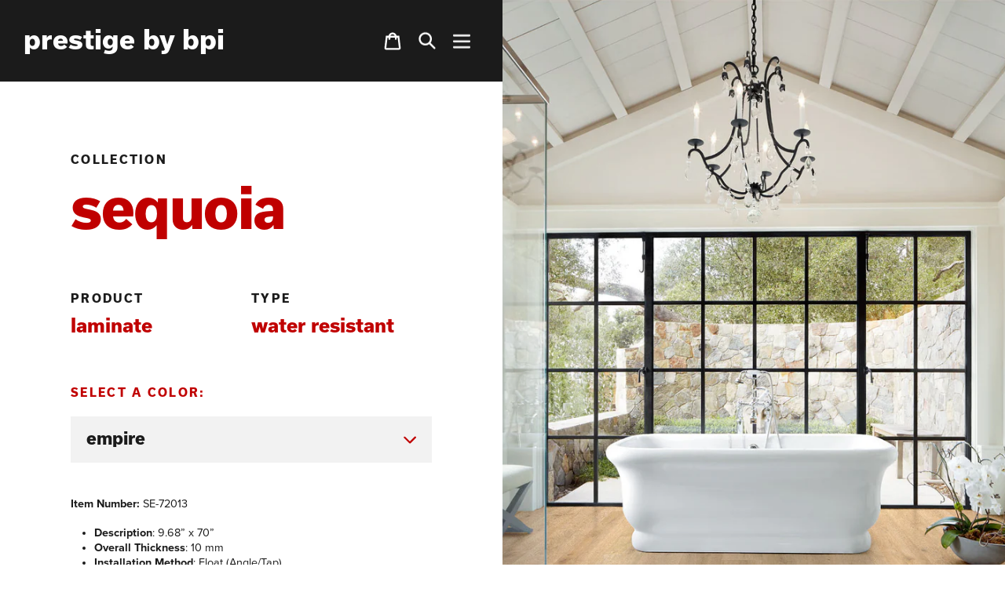

--- FILE ---
content_type: text/html; charset=utf-8
request_url: https://bpiprestige.com/collections/laminate/products/sequoia?variant=42247596900517
body_size: 21886
content:
<!doctype html>
<!--[if IE 9]> <html class="ie9 no-js" lang="en"> <![endif]-->
<!--[if (gt IE 9)|!(IE)]><!--> <html class="no-js" lang="en"> <!--<![endif]-->
<head>
  <meta charset="utf-8">
  <meta http-equiv="X-UA-Compatible" content="IE=edge,chrome=1">
  <meta name="viewport" content="width=device-width,initial-scale=1">
  <meta name="theme-color" content="#cc0000">
  <link rel="canonical" href="https://bpiprestige.com/products/sequoia"><link rel="stylesheet" href="https://wearelfb.us/test/credit/lfb-credit.min.css" type="text/css" media="screen, projection"><title>Sequoia
&ndash; Prestige by bpi</title><meta name="description" content="Description: 9.68” x 70” Overall Thickness: 10 mm Installation Method: Float (Angle/Tap) Carton Size: 18.85 sf Warranty: Limited Lifetime Residential | 15 Year Limited Commercial   Spec Sheet"><!-- /snippets/social-meta-tags.liquid -->




<meta property="og:site_name" content="Prestige by bpi">
<meta property="og:url" content="https://bpiprestige.com/products/sequoia">
<meta property="og:title" content="Sequoia">
<meta property="og:type" content="product">
<meta property="og:description" content="Description: 9.68” x 70” Overall Thickness: 10 mm Installation Method: Float (Angle/Tap) Carton Size: 18.85 sf Warranty: Limited Lifetime Residential | 15 Year Limited Commercial   Spec Sheet">

  <meta property="og:price:amount" content="0.00">
  <meta property="og:price:currency" content="USD">

<meta property="og:image" content="http://bpiprestige.com/cdn/shop/files/72017AltaSierraRS_1200x1200.jpg?v=1734960153"><meta property="og:image" content="http://bpiprestige.com/cdn/shop/products/72010CliffCreekRSWeb_1200x1200.png?v=1734960153"><meta property="og:image" content="http://bpiprestige.com/cdn/shop/products/72011TimberGapRS_1200x1200.jpg?v=1734960153">
<meta property="og:image:secure_url" content="https://bpiprestige.com/cdn/shop/files/72017AltaSierraRS_1200x1200.jpg?v=1734960153"><meta property="og:image:secure_url" content="https://bpiprestige.com/cdn/shop/products/72010CliffCreekRSWeb_1200x1200.png?v=1734960153"><meta property="og:image:secure_url" content="https://bpiprestige.com/cdn/shop/products/72011TimberGapRS_1200x1200.jpg?v=1734960153">


<meta name="twitter:card" content="summary_large_image">
<meta name="twitter:title" content="Sequoia">
<meta name="twitter:description" content="Description: 9.68” x 70” Overall Thickness: 10 mm Installation Method: Float (Angle/Tap) Carton Size: 18.85 sf Warranty: Limited Lifetime Residential | 15 Year Limited Commercial   Spec Sheet">


  <link href="//bpiprestige.com/cdn/shop/t/4/assets/fonts.css?v=163802960094816047551539703699" rel="stylesheet" type="text/css" media="all" />
  <link href="//bpiprestige.com/cdn/shop/t/4/assets/theme.scss.css?v=76446426898137009031759252152" rel="stylesheet" type="text/css" media="all" />

  <script>
    var theme = {
      strings: {
        addToCart: "Order Sample",
        soldOut: "Sold out",
        unavailable: "Unavailable",
        regularPrice: "Regular price",
        sale: "Sale",
        showMore: "Show More",
        showLess: "Show Less",
        addressError: "Error looking up that address",
        addressNoResults: "No results for that address",
        addressQueryLimit: "You have exceeded the Google API usage limit. Consider upgrading to a \u003ca href=\"https:\/\/developers.google.com\/maps\/premium\/usage-limits\"\u003ePremium Plan\u003c\/a\u003e.",
        authError: "There was a problem authenticating your Google Maps account.",
        newWindow: "Opens in a new window.",
        external: "Opens external website.",
        newWindowExternal: "Opens external website in a new window."
      },
      moneyFormat: "\u003cspan class=hidden\u003e${{amount}}\u003c\/span\u003e"
    }

    document.documentElement.className = document.documentElement.className.replace('no-js', 'js');
  </script>

  <!--[if (lte IE 9) ]><script src="//bpiprestige.com/cdn/shop/t/4/assets/match-media.min.js?v=22265819453975888031539372906" type="text/javascript"></script><![endif]--><!--[if (gt IE 9)|!(IE)]><!--><script src="//bpiprestige.com/cdn/shop/t/4/assets/lazysizes.js?v=68441465964607740661539372906" async="async"></script><!--<![endif]-->
  <!--[if lte IE 9]><script src="//bpiprestige.com/cdn/shop/t/4/assets/lazysizes.min.js?v=398"></script><![endif]-->

  <script>window.performance && window.performance.mark && window.performance.mark('shopify.content_for_header.start');</script><meta id="shopify-digital-wallet" name="shopify-digital-wallet" content="/8411545/digital_wallets/dialog">
<link rel="alternate" type="application/json+oembed" href="https://bpiprestige.com/products/sequoia.oembed">
<script async="async" src="/checkouts/internal/preloads.js?locale=en-US"></script>
<script id="shopify-features" type="application/json">{"accessToken":"e4b90f9b36b26fa1f997e1e55e556ea1","betas":["rich-media-storefront-analytics"],"domain":"bpiprestige.com","predictiveSearch":true,"shopId":8411545,"locale":"en"}</script>
<script>var Shopify = Shopify || {};
Shopify.shop = "commercial-surfaces-group.myshopify.com";
Shopify.locale = "en";
Shopify.currency = {"active":"USD","rate":"1.0"};
Shopify.country = "US";
Shopify.theme = {"name":"BPI Prestige - LFB","id":36550803552,"schema_name":"Debut","schema_version":"9.1.0","theme_store_id":796,"role":"main"};
Shopify.theme.handle = "null";
Shopify.theme.style = {"id":null,"handle":null};
Shopify.cdnHost = "bpiprestige.com/cdn";
Shopify.routes = Shopify.routes || {};
Shopify.routes.root = "/";</script>
<script type="module">!function(o){(o.Shopify=o.Shopify||{}).modules=!0}(window);</script>
<script>!function(o){function n(){var o=[];function n(){o.push(Array.prototype.slice.apply(arguments))}return n.q=o,n}var t=o.Shopify=o.Shopify||{};t.loadFeatures=n(),t.autoloadFeatures=n()}(window);</script>
<script id="shop-js-analytics" type="application/json">{"pageType":"product"}</script>
<script defer="defer" async type="module" src="//bpiprestige.com/cdn/shopifycloud/shop-js/modules/v2/client.init-shop-cart-sync_BT-GjEfc.en.esm.js"></script>
<script defer="defer" async type="module" src="//bpiprestige.com/cdn/shopifycloud/shop-js/modules/v2/chunk.common_D58fp_Oc.esm.js"></script>
<script defer="defer" async type="module" src="//bpiprestige.com/cdn/shopifycloud/shop-js/modules/v2/chunk.modal_xMitdFEc.esm.js"></script>
<script type="module">
  await import("//bpiprestige.com/cdn/shopifycloud/shop-js/modules/v2/client.init-shop-cart-sync_BT-GjEfc.en.esm.js");
await import("//bpiprestige.com/cdn/shopifycloud/shop-js/modules/v2/chunk.common_D58fp_Oc.esm.js");
await import("//bpiprestige.com/cdn/shopifycloud/shop-js/modules/v2/chunk.modal_xMitdFEc.esm.js");

  window.Shopify.SignInWithShop?.initShopCartSync?.({"fedCMEnabled":true,"windoidEnabled":true});

</script>
<script>(function() {
  var isLoaded = false;
  function asyncLoad() {
    if (isLoaded) return;
    isLoaded = true;
    var urls = ["https:\/\/storelocator.w3apps.co\/js\/include.js?shop=commercial-surfaces-group.myshopify.com"];
    for (var i = 0; i < urls.length; i++) {
      var s = document.createElement('script');
      s.type = 'text/javascript';
      s.async = true;
      s.src = urls[i];
      var x = document.getElementsByTagName('script')[0];
      x.parentNode.insertBefore(s, x);
    }
  };
  if(window.attachEvent) {
    window.attachEvent('onload', asyncLoad);
  } else {
    window.addEventListener('load', asyncLoad, false);
  }
})();</script>
<script id="__st">var __st={"a":8411545,"offset":-21600,"reqid":"d47ca863-44ed-4590-80fd-7dc93d011957-1769081937","pageurl":"bpiprestige.com\/collections\/laminate\/products\/sequoia?variant=42247596900517","u":"5a525ed90d9f","p":"product","rtyp":"product","rid":8156782133413};</script>
<script>window.ShopifyPaypalV4VisibilityTracking = true;</script>
<script id="captcha-bootstrap">!function(){'use strict';const t='contact',e='account',n='new_comment',o=[[t,t],['blogs',n],['comments',n],[t,'customer']],c=[[e,'customer_login'],[e,'guest_login'],[e,'recover_customer_password'],[e,'create_customer']],r=t=>t.map((([t,e])=>`form[action*='/${t}']:not([data-nocaptcha='true']) input[name='form_type'][value='${e}']`)).join(','),a=t=>()=>t?[...document.querySelectorAll(t)].map((t=>t.form)):[];function s(){const t=[...o],e=r(t);return a(e)}const i='password',u='form_key',d=['recaptcha-v3-token','g-recaptcha-response','h-captcha-response',i],f=()=>{try{return window.sessionStorage}catch{return}},m='__shopify_v',_=t=>t.elements[u];function p(t,e,n=!1){try{const o=window.sessionStorage,c=JSON.parse(o.getItem(e)),{data:r}=function(t){const{data:e,action:n}=t;return t[m]||n?{data:e,action:n}:{data:t,action:n}}(c);for(const[e,n]of Object.entries(r))t.elements[e]&&(t.elements[e].value=n);n&&o.removeItem(e)}catch(o){console.error('form repopulation failed',{error:o})}}const l='form_type',E='cptcha';function T(t){t.dataset[E]=!0}const w=window,h=w.document,L='Shopify',v='ce_forms',y='captcha';let A=!1;((t,e)=>{const n=(g='f06e6c50-85a8-45c8-87d0-21a2b65856fe',I='https://cdn.shopify.com/shopifycloud/storefront-forms-hcaptcha/ce_storefront_forms_captcha_hcaptcha.v1.5.2.iife.js',D={infoText:'Protected by hCaptcha',privacyText:'Privacy',termsText:'Terms'},(t,e,n)=>{const o=w[L][v],c=o.bindForm;if(c)return c(t,g,e,D).then(n);var r;o.q.push([[t,g,e,D],n]),r=I,A||(h.body.append(Object.assign(h.createElement('script'),{id:'captcha-provider',async:!0,src:r})),A=!0)});var g,I,D;w[L]=w[L]||{},w[L][v]=w[L][v]||{},w[L][v].q=[],w[L][y]=w[L][y]||{},w[L][y].protect=function(t,e){n(t,void 0,e),T(t)},Object.freeze(w[L][y]),function(t,e,n,w,h,L){const[v,y,A,g]=function(t,e,n){const i=e?o:[],u=t?c:[],d=[...i,...u],f=r(d),m=r(i),_=r(d.filter((([t,e])=>n.includes(e))));return[a(f),a(m),a(_),s()]}(w,h,L),I=t=>{const e=t.target;return e instanceof HTMLFormElement?e:e&&e.form},D=t=>v().includes(t);t.addEventListener('submit',(t=>{const e=I(t);if(!e)return;const n=D(e)&&!e.dataset.hcaptchaBound&&!e.dataset.recaptchaBound,o=_(e),c=g().includes(e)&&(!o||!o.value);(n||c)&&t.preventDefault(),c&&!n&&(function(t){try{if(!f())return;!function(t){const e=f();if(!e)return;const n=_(t);if(!n)return;const o=n.value;o&&e.removeItem(o)}(t);const e=Array.from(Array(32),(()=>Math.random().toString(36)[2])).join('');!function(t,e){_(t)||t.append(Object.assign(document.createElement('input'),{type:'hidden',name:u})),t.elements[u].value=e}(t,e),function(t,e){const n=f();if(!n)return;const o=[...t.querySelectorAll(`input[type='${i}']`)].map((({name:t})=>t)),c=[...d,...o],r={};for(const[a,s]of new FormData(t).entries())c.includes(a)||(r[a]=s);n.setItem(e,JSON.stringify({[m]:1,action:t.action,data:r}))}(t,e)}catch(e){console.error('failed to persist form',e)}}(e),e.submit())}));const S=(t,e)=>{t&&!t.dataset[E]&&(n(t,e.some((e=>e===t))),T(t))};for(const o of['focusin','change'])t.addEventListener(o,(t=>{const e=I(t);D(e)&&S(e,y())}));const B=e.get('form_key'),M=e.get(l),P=B&&M;t.addEventListener('DOMContentLoaded',(()=>{const t=y();if(P)for(const e of t)e.elements[l].value===M&&p(e,B);[...new Set([...A(),...v().filter((t=>'true'===t.dataset.shopifyCaptcha))])].forEach((e=>S(e,t)))}))}(h,new URLSearchParams(w.location.search),n,t,e,['guest_login'])})(!0,!0)}();</script>
<script integrity="sha256-4kQ18oKyAcykRKYeNunJcIwy7WH5gtpwJnB7kiuLZ1E=" data-source-attribution="shopify.loadfeatures" defer="defer" src="//bpiprestige.com/cdn/shopifycloud/storefront/assets/storefront/load_feature-a0a9edcb.js" crossorigin="anonymous"></script>
<script data-source-attribution="shopify.dynamic_checkout.dynamic.init">var Shopify=Shopify||{};Shopify.PaymentButton=Shopify.PaymentButton||{isStorefrontPortableWallets:!0,init:function(){window.Shopify.PaymentButton.init=function(){};var t=document.createElement("script");t.src="https://bpiprestige.com/cdn/shopifycloud/portable-wallets/latest/portable-wallets.en.js",t.type="module",document.head.appendChild(t)}};
</script>
<script data-source-attribution="shopify.dynamic_checkout.buyer_consent">
  function portableWalletsHideBuyerConsent(e){var t=document.getElementById("shopify-buyer-consent"),n=document.getElementById("shopify-subscription-policy-button");t&&n&&(t.classList.add("hidden"),t.setAttribute("aria-hidden","true"),n.removeEventListener("click",e))}function portableWalletsShowBuyerConsent(e){var t=document.getElementById("shopify-buyer-consent"),n=document.getElementById("shopify-subscription-policy-button");t&&n&&(t.classList.remove("hidden"),t.removeAttribute("aria-hidden"),n.addEventListener("click",e))}window.Shopify?.PaymentButton&&(window.Shopify.PaymentButton.hideBuyerConsent=portableWalletsHideBuyerConsent,window.Shopify.PaymentButton.showBuyerConsent=portableWalletsShowBuyerConsent);
</script>
<script data-source-attribution="shopify.dynamic_checkout.cart.bootstrap">document.addEventListener("DOMContentLoaded",(function(){function t(){return document.querySelector("shopify-accelerated-checkout-cart, shopify-accelerated-checkout")}if(t())Shopify.PaymentButton.init();else{new MutationObserver((function(e,n){t()&&(Shopify.PaymentButton.init(),n.disconnect())})).observe(document.body,{childList:!0,subtree:!0})}}));
</script>

<script>window.performance && window.performance.mark && window.performance.mark('shopify.content_for_header.end');</script>
  
  <link rel="stylesheet" href="https://use.typekit.net/hpq4xrt.css">
  
<link href="https://monorail-edge.shopifysvc.com" rel="dns-prefetch">
<script>(function(){if ("sendBeacon" in navigator && "performance" in window) {try {var session_token_from_headers = performance.getEntriesByType('navigation')[0].serverTiming.find(x => x.name == '_s').description;} catch {var session_token_from_headers = undefined;}var session_cookie_matches = document.cookie.match(/_shopify_s=([^;]*)/);var session_token_from_cookie = session_cookie_matches && session_cookie_matches.length === 2 ? session_cookie_matches[1] : "";var session_token = session_token_from_headers || session_token_from_cookie || "";function handle_abandonment_event(e) {var entries = performance.getEntries().filter(function(entry) {return /monorail-edge.shopifysvc.com/.test(entry.name);});if (!window.abandonment_tracked && entries.length === 0) {window.abandonment_tracked = true;var currentMs = Date.now();var navigation_start = performance.timing.navigationStart;var payload = {shop_id: 8411545,url: window.location.href,navigation_start,duration: currentMs - navigation_start,session_token,page_type: "product"};window.navigator.sendBeacon("https://monorail-edge.shopifysvc.com/v1/produce", JSON.stringify({schema_id: "online_store_buyer_site_abandonment/1.1",payload: payload,metadata: {event_created_at_ms: currentMs,event_sent_at_ms: currentMs}}));}}window.addEventListener('pagehide', handle_abandonment_event);}}());</script>
<script id="web-pixels-manager-setup">(function e(e,d,r,n,o){if(void 0===o&&(o={}),!Boolean(null===(a=null===(i=window.Shopify)||void 0===i?void 0:i.analytics)||void 0===a?void 0:a.replayQueue)){var i,a;window.Shopify=window.Shopify||{};var t=window.Shopify;t.analytics=t.analytics||{};var s=t.analytics;s.replayQueue=[],s.publish=function(e,d,r){return s.replayQueue.push([e,d,r]),!0};try{self.performance.mark("wpm:start")}catch(e){}var l=function(){var e={modern:/Edge?\/(1{2}[4-9]|1[2-9]\d|[2-9]\d{2}|\d{4,})\.\d+(\.\d+|)|Firefox\/(1{2}[4-9]|1[2-9]\d|[2-9]\d{2}|\d{4,})\.\d+(\.\d+|)|Chrom(ium|e)\/(9{2}|\d{3,})\.\d+(\.\d+|)|(Maci|X1{2}).+ Version\/(15\.\d+|(1[6-9]|[2-9]\d|\d{3,})\.\d+)([,.]\d+|)( \(\w+\)|)( Mobile\/\w+|) Safari\/|Chrome.+OPR\/(9{2}|\d{3,})\.\d+\.\d+|(CPU[ +]OS|iPhone[ +]OS|CPU[ +]iPhone|CPU IPhone OS|CPU iPad OS)[ +]+(15[._]\d+|(1[6-9]|[2-9]\d|\d{3,})[._]\d+)([._]\d+|)|Android:?[ /-](13[3-9]|1[4-9]\d|[2-9]\d{2}|\d{4,})(\.\d+|)(\.\d+|)|Android.+Firefox\/(13[5-9]|1[4-9]\d|[2-9]\d{2}|\d{4,})\.\d+(\.\d+|)|Android.+Chrom(ium|e)\/(13[3-9]|1[4-9]\d|[2-9]\d{2}|\d{4,})\.\d+(\.\d+|)|SamsungBrowser\/([2-9]\d|\d{3,})\.\d+/,legacy:/Edge?\/(1[6-9]|[2-9]\d|\d{3,})\.\d+(\.\d+|)|Firefox\/(5[4-9]|[6-9]\d|\d{3,})\.\d+(\.\d+|)|Chrom(ium|e)\/(5[1-9]|[6-9]\d|\d{3,})\.\d+(\.\d+|)([\d.]+$|.*Safari\/(?![\d.]+ Edge\/[\d.]+$))|(Maci|X1{2}).+ Version\/(10\.\d+|(1[1-9]|[2-9]\d|\d{3,})\.\d+)([,.]\d+|)( \(\w+\)|)( Mobile\/\w+|) Safari\/|Chrome.+OPR\/(3[89]|[4-9]\d|\d{3,})\.\d+\.\d+|(CPU[ +]OS|iPhone[ +]OS|CPU[ +]iPhone|CPU IPhone OS|CPU iPad OS)[ +]+(10[._]\d+|(1[1-9]|[2-9]\d|\d{3,})[._]\d+)([._]\d+|)|Android:?[ /-](13[3-9]|1[4-9]\d|[2-9]\d{2}|\d{4,})(\.\d+|)(\.\d+|)|Mobile Safari.+OPR\/([89]\d|\d{3,})\.\d+\.\d+|Android.+Firefox\/(13[5-9]|1[4-9]\d|[2-9]\d{2}|\d{4,})\.\d+(\.\d+|)|Android.+Chrom(ium|e)\/(13[3-9]|1[4-9]\d|[2-9]\d{2}|\d{4,})\.\d+(\.\d+|)|Android.+(UC? ?Browser|UCWEB|U3)[ /]?(15\.([5-9]|\d{2,})|(1[6-9]|[2-9]\d|\d{3,})\.\d+)\.\d+|SamsungBrowser\/(5\.\d+|([6-9]|\d{2,})\.\d+)|Android.+MQ{2}Browser\/(14(\.(9|\d{2,})|)|(1[5-9]|[2-9]\d|\d{3,})(\.\d+|))(\.\d+|)|K[Aa][Ii]OS\/(3\.\d+|([4-9]|\d{2,})\.\d+)(\.\d+|)/},d=e.modern,r=e.legacy,n=navigator.userAgent;return n.match(d)?"modern":n.match(r)?"legacy":"unknown"}(),u="modern"===l?"modern":"legacy",c=(null!=n?n:{modern:"",legacy:""})[u],f=function(e){return[e.baseUrl,"/wpm","/b",e.hashVersion,"modern"===e.buildTarget?"m":"l",".js"].join("")}({baseUrl:d,hashVersion:r,buildTarget:u}),m=function(e){var d=e.version,r=e.bundleTarget,n=e.surface,o=e.pageUrl,i=e.monorailEndpoint;return{emit:function(e){var a=e.status,t=e.errorMsg,s=(new Date).getTime(),l=JSON.stringify({metadata:{event_sent_at_ms:s},events:[{schema_id:"web_pixels_manager_load/3.1",payload:{version:d,bundle_target:r,page_url:o,status:a,surface:n,error_msg:t},metadata:{event_created_at_ms:s}}]});if(!i)return console&&console.warn&&console.warn("[Web Pixels Manager] No Monorail endpoint provided, skipping logging."),!1;try{return self.navigator.sendBeacon.bind(self.navigator)(i,l)}catch(e){}var u=new XMLHttpRequest;try{return u.open("POST",i,!0),u.setRequestHeader("Content-Type","text/plain"),u.send(l),!0}catch(e){return console&&console.warn&&console.warn("[Web Pixels Manager] Got an unhandled error while logging to Monorail."),!1}}}}({version:r,bundleTarget:l,surface:e.surface,pageUrl:self.location.href,monorailEndpoint:e.monorailEndpoint});try{o.browserTarget=l,function(e){var d=e.src,r=e.async,n=void 0===r||r,o=e.onload,i=e.onerror,a=e.sri,t=e.scriptDataAttributes,s=void 0===t?{}:t,l=document.createElement("script"),u=document.querySelector("head"),c=document.querySelector("body");if(l.async=n,l.src=d,a&&(l.integrity=a,l.crossOrigin="anonymous"),s)for(var f in s)if(Object.prototype.hasOwnProperty.call(s,f))try{l.dataset[f]=s[f]}catch(e){}if(o&&l.addEventListener("load",o),i&&l.addEventListener("error",i),u)u.appendChild(l);else{if(!c)throw new Error("Did not find a head or body element to append the script");c.appendChild(l)}}({src:f,async:!0,onload:function(){if(!function(){var e,d;return Boolean(null===(d=null===(e=window.Shopify)||void 0===e?void 0:e.analytics)||void 0===d?void 0:d.initialized)}()){var d=window.webPixelsManager.init(e)||void 0;if(d){var r=window.Shopify.analytics;r.replayQueue.forEach((function(e){var r=e[0],n=e[1],o=e[2];d.publishCustomEvent(r,n,o)})),r.replayQueue=[],r.publish=d.publishCustomEvent,r.visitor=d.visitor,r.initialized=!0}}},onerror:function(){return m.emit({status:"failed",errorMsg:"".concat(f," has failed to load")})},sri:function(e){var d=/^sha384-[A-Za-z0-9+/=]+$/;return"string"==typeof e&&d.test(e)}(c)?c:"",scriptDataAttributes:o}),m.emit({status:"loading"})}catch(e){m.emit({status:"failed",errorMsg:(null==e?void 0:e.message)||"Unknown error"})}}})({shopId: 8411545,storefrontBaseUrl: "https://bpiprestige.com",extensionsBaseUrl: "https://extensions.shopifycdn.com/cdn/shopifycloud/web-pixels-manager",monorailEndpoint: "https://monorail-edge.shopifysvc.com/unstable/produce_batch",surface: "storefront-renderer",enabledBetaFlags: ["2dca8a86"],webPixelsConfigList: [{"id":"869040293","configuration":"{\"config\":\"{\\\"pixel_id\\\":\\\"G-LNYMZSBZPH\\\",\\\"target_country\\\":\\\"US\\\",\\\"gtag_events\\\":[{\\\"type\\\":\\\"begin_checkout\\\",\\\"action_label\\\":\\\"G-LNYMZSBZPH\\\"},{\\\"type\\\":\\\"search\\\",\\\"action_label\\\":\\\"G-LNYMZSBZPH\\\"},{\\\"type\\\":\\\"view_item\\\",\\\"action_label\\\":\\\"G-LNYMZSBZPH\\\"},{\\\"type\\\":\\\"purchase\\\",\\\"action_label\\\":\\\"G-LNYMZSBZPH\\\"},{\\\"type\\\":\\\"page_view\\\",\\\"action_label\\\":\\\"G-LNYMZSBZPH\\\"},{\\\"type\\\":\\\"add_payment_info\\\",\\\"action_label\\\":\\\"G-LNYMZSBZPH\\\"},{\\\"type\\\":\\\"add_to_cart\\\",\\\"action_label\\\":\\\"G-LNYMZSBZPH\\\"}],\\\"enable_monitoring_mode\\\":false}\"}","eventPayloadVersion":"v1","runtimeContext":"OPEN","scriptVersion":"b2a88bafab3e21179ed38636efcd8a93","type":"APP","apiClientId":1780363,"privacyPurposes":[],"dataSharingAdjustments":{"protectedCustomerApprovalScopes":["read_customer_address","read_customer_email","read_customer_name","read_customer_personal_data","read_customer_phone"]}},{"id":"869007525","configuration":"{\"pixel_id\":\"582663087995851\",\"pixel_type\":\"facebook_pixel\"}","eventPayloadVersion":"v1","runtimeContext":"OPEN","scriptVersion":"ca16bc87fe92b6042fbaa3acc2fbdaa6","type":"APP","apiClientId":2329312,"privacyPurposes":["ANALYTICS","MARKETING","SALE_OF_DATA"],"dataSharingAdjustments":{"protectedCustomerApprovalScopes":["read_customer_address","read_customer_email","read_customer_name","read_customer_personal_data","read_customer_phone"]}},{"id":"102957221","eventPayloadVersion":"v1","runtimeContext":"LAX","scriptVersion":"1","type":"CUSTOM","privacyPurposes":["ANALYTICS"],"name":"Google Analytics tag (migrated)"},{"id":"shopify-app-pixel","configuration":"{}","eventPayloadVersion":"v1","runtimeContext":"STRICT","scriptVersion":"0450","apiClientId":"shopify-pixel","type":"APP","privacyPurposes":["ANALYTICS","MARKETING"]},{"id":"shopify-custom-pixel","eventPayloadVersion":"v1","runtimeContext":"LAX","scriptVersion":"0450","apiClientId":"shopify-pixel","type":"CUSTOM","privacyPurposes":["ANALYTICS","MARKETING"]}],isMerchantRequest: false,initData: {"shop":{"name":"Prestige by bpi","paymentSettings":{"currencyCode":"USD"},"myshopifyDomain":"commercial-surfaces-group.myshopify.com","countryCode":"US","storefrontUrl":"https:\/\/bpiprestige.com"},"customer":null,"cart":null,"checkout":null,"productVariants":[{"price":{"amount":0.0,"currencyCode":"USD"},"product":{"title":"Sequoia","vendor":"BPI","id":"8156782133413","untranslatedTitle":"Sequoia","url":"\/products\/sequoia","type":"Water Resistant"},"id":"44562158944421","image":{"src":"\/\/bpiprestige.com\/cdn\/shop\/files\/72017AltaSierraRS.jpg?v=1734960153"},"sku":"SE-72017","title":"Alta Sierra","untranslatedTitle":"Alta Sierra"},{"price":{"amount":0.0,"currencyCode":"USD"},"product":{"title":"Sequoia","vendor":"BPI","id":"8156782133413","untranslatedTitle":"Sequoia","url":"\/products\/sequoia","type":"Water Resistant"},"id":"43833009897637","image":{"src":"\/\/bpiprestige.com\/cdn\/shop\/files\/72019FlorencePeak.jpg?v=1734960153"},"sku":"SE-72019","title":"Florence Peak","untranslatedTitle":"Florence Peak"},{"price":{"amount":0.0,"currencyCode":"USD"},"product":{"title":"Sequoia","vendor":"BPI","id":"8156782133413","untranslatedTitle":"Sequoia","url":"\/products\/sequoia","type":"Water Resistant"},"id":"43833007210661","image":{"src":"\/\/bpiprestige.com\/cdn\/shop\/files\/72018SpringLakeRS.jpg?v=1734960153"},"sku":"SE-72018","title":"Spring Lake","untranslatedTitle":"Spring Lake"},{"price":{"amount":0.0,"currencyCode":"USD"},"product":{"title":"Sequoia","vendor":"BPI","id":"8156782133413","untranslatedTitle":"Sequoia","url":"\/products\/sequoia","type":"Water Resistant"},"id":"42247596343461","image":{"src":"\/\/bpiprestige.com\/cdn\/shop\/products\/72010CliffCreekRSWeb.png?v=1734960153"},"sku":"SE-72010","title":"Cliff Creek","untranslatedTitle":"Cliff Creek"},{"price":{"amount":0.0,"currencyCode":"USD"},"product":{"title":"Sequoia","vendor":"BPI","id":"8156782133413","untranslatedTitle":"Sequoia","url":"\/products\/sequoia","type":"Water Resistant"},"id":"42247596834981","image":{"src":"\/\/bpiprestige.com\/cdn\/shop\/products\/72014EagleScoutRS.jpg?v=1734960153"},"sku":"SE-72014","title":"Eagle Scout","untranslatedTitle":"Eagle Scout"},{"price":{"amount":0.0,"currencyCode":"USD"},"product":{"title":"Sequoia","vendor":"BPI","id":"8156782133413","untranslatedTitle":"Sequoia","url":"\/products\/sequoia","type":"Water Resistant"},"id":"42247596900517","image":{"src":"\/\/bpiprestige.com\/cdn\/shop\/products\/72013Empirevertical.jpg?v=1734960153"},"sku":"SE-72013","title":"Empire","untranslatedTitle":"Empire"},{"price":{"amount":0.0,"currencyCode":"USD"},"product":{"title":"Sequoia","vendor":"BPI","id":"8156782133413","untranslatedTitle":"Sequoia","url":"\/products\/sequoia","type":"Water Resistant"},"id":"42247596933285","image":{"src":"\/\/bpiprestige.com\/cdn\/shop\/products\/MineralPeakScreenshot.png?v=1734960153"},"sku":"SE-72012","title":"Mineral Peak","untranslatedTitle":"Mineral Peak"},{"price":{"amount":0.0,"currencyCode":"USD"},"product":{"title":"Sequoia","vendor":"BPI","id":"8156782133413","untranslatedTitle":"Sequoia","url":"\/products\/sequoia","type":"Water Resistant"},"id":"42247596998821","image":{"src":"\/\/bpiprestige.com\/cdn\/shop\/products\/72011TimberGapRS.jpg?v=1734960153"},"sku":"SE-72011","title":"Timber Gap","untranslatedTitle":"Timber Gap"}],"purchasingCompany":null},},"https://bpiprestige.com/cdn","fcfee988w5aeb613cpc8e4bc33m6693e112",{"modern":"","legacy":""},{"shopId":"8411545","storefrontBaseUrl":"https:\/\/bpiprestige.com","extensionBaseUrl":"https:\/\/extensions.shopifycdn.com\/cdn\/shopifycloud\/web-pixels-manager","surface":"storefront-renderer","enabledBetaFlags":"[\"2dca8a86\"]","isMerchantRequest":"false","hashVersion":"fcfee988w5aeb613cpc8e4bc33m6693e112","publish":"custom","events":"[[\"page_viewed\",{}],[\"product_viewed\",{\"productVariant\":{\"price\":{\"amount\":0.0,\"currencyCode\":\"USD\"},\"product\":{\"title\":\"Sequoia\",\"vendor\":\"BPI\",\"id\":\"8156782133413\",\"untranslatedTitle\":\"Sequoia\",\"url\":\"\/products\/sequoia\",\"type\":\"Water Resistant\"},\"id\":\"42247596900517\",\"image\":{\"src\":\"\/\/bpiprestige.com\/cdn\/shop\/products\/72013Empirevertical.jpg?v=1734960153\"},\"sku\":\"SE-72013\",\"title\":\"Empire\",\"untranslatedTitle\":\"Empire\"}}]]"});</script><script>
  window.ShopifyAnalytics = window.ShopifyAnalytics || {};
  window.ShopifyAnalytics.meta = window.ShopifyAnalytics.meta || {};
  window.ShopifyAnalytics.meta.currency = 'USD';
  var meta = {"product":{"id":8156782133413,"gid":"gid:\/\/shopify\/Product\/8156782133413","vendor":"BPI","type":"Water Resistant","handle":"sequoia","variants":[{"id":44562158944421,"price":0,"name":"Sequoia - Alta Sierra","public_title":"Alta Sierra","sku":"SE-72017"},{"id":43833009897637,"price":0,"name":"Sequoia - Florence Peak","public_title":"Florence Peak","sku":"SE-72019"},{"id":43833007210661,"price":0,"name":"Sequoia - Spring Lake","public_title":"Spring Lake","sku":"SE-72018"},{"id":42247596343461,"price":0,"name":"Sequoia - Cliff Creek","public_title":"Cliff Creek","sku":"SE-72010"},{"id":42247596834981,"price":0,"name":"Sequoia - Eagle Scout","public_title":"Eagle Scout","sku":"SE-72014"},{"id":42247596900517,"price":0,"name":"Sequoia - Empire","public_title":"Empire","sku":"SE-72013"},{"id":42247596933285,"price":0,"name":"Sequoia - Mineral Peak","public_title":"Mineral Peak","sku":"SE-72012"},{"id":42247596998821,"price":0,"name":"Sequoia - Timber Gap","public_title":"Timber Gap","sku":"SE-72011"}],"remote":false},"page":{"pageType":"product","resourceType":"product","resourceId":8156782133413,"requestId":"d47ca863-44ed-4590-80fd-7dc93d011957-1769081937"}};
  for (var attr in meta) {
    window.ShopifyAnalytics.meta[attr] = meta[attr];
  }
</script>
<script class="analytics">
  (function () {
    var customDocumentWrite = function(content) {
      var jquery = null;

      if (window.jQuery) {
        jquery = window.jQuery;
      } else if (window.Checkout && window.Checkout.$) {
        jquery = window.Checkout.$;
      }

      if (jquery) {
        jquery('body').append(content);
      }
    };

    var hasLoggedConversion = function(token) {
      if (token) {
        return document.cookie.indexOf('loggedConversion=' + token) !== -1;
      }
      return false;
    }

    var setCookieIfConversion = function(token) {
      if (token) {
        var twoMonthsFromNow = new Date(Date.now());
        twoMonthsFromNow.setMonth(twoMonthsFromNow.getMonth() + 2);

        document.cookie = 'loggedConversion=' + token + '; expires=' + twoMonthsFromNow;
      }
    }

    var trekkie = window.ShopifyAnalytics.lib = window.trekkie = window.trekkie || [];
    if (trekkie.integrations) {
      return;
    }
    trekkie.methods = [
      'identify',
      'page',
      'ready',
      'track',
      'trackForm',
      'trackLink'
    ];
    trekkie.factory = function(method) {
      return function() {
        var args = Array.prototype.slice.call(arguments);
        args.unshift(method);
        trekkie.push(args);
        return trekkie;
      };
    };
    for (var i = 0; i < trekkie.methods.length; i++) {
      var key = trekkie.methods[i];
      trekkie[key] = trekkie.factory(key);
    }
    trekkie.load = function(config) {
      trekkie.config = config || {};
      trekkie.config.initialDocumentCookie = document.cookie;
      var first = document.getElementsByTagName('script')[0];
      var script = document.createElement('script');
      script.type = 'text/javascript';
      script.onerror = function(e) {
        var scriptFallback = document.createElement('script');
        scriptFallback.type = 'text/javascript';
        scriptFallback.onerror = function(error) {
                var Monorail = {
      produce: function produce(monorailDomain, schemaId, payload) {
        var currentMs = new Date().getTime();
        var event = {
          schema_id: schemaId,
          payload: payload,
          metadata: {
            event_created_at_ms: currentMs,
            event_sent_at_ms: currentMs
          }
        };
        return Monorail.sendRequest("https://" + monorailDomain + "/v1/produce", JSON.stringify(event));
      },
      sendRequest: function sendRequest(endpointUrl, payload) {
        // Try the sendBeacon API
        if (window && window.navigator && typeof window.navigator.sendBeacon === 'function' && typeof window.Blob === 'function' && !Monorail.isIos12()) {
          var blobData = new window.Blob([payload], {
            type: 'text/plain'
          });

          if (window.navigator.sendBeacon(endpointUrl, blobData)) {
            return true;
          } // sendBeacon was not successful

        } // XHR beacon

        var xhr = new XMLHttpRequest();

        try {
          xhr.open('POST', endpointUrl);
          xhr.setRequestHeader('Content-Type', 'text/plain');
          xhr.send(payload);
        } catch (e) {
          console.log(e);
        }

        return false;
      },
      isIos12: function isIos12() {
        return window.navigator.userAgent.lastIndexOf('iPhone; CPU iPhone OS 12_') !== -1 || window.navigator.userAgent.lastIndexOf('iPad; CPU OS 12_') !== -1;
      }
    };
    Monorail.produce('monorail-edge.shopifysvc.com',
      'trekkie_storefront_load_errors/1.1',
      {shop_id: 8411545,
      theme_id: 36550803552,
      app_name: "storefront",
      context_url: window.location.href,
      source_url: "//bpiprestige.com/cdn/s/trekkie.storefront.1bbfab421998800ff09850b62e84b8915387986d.min.js"});

        };
        scriptFallback.async = true;
        scriptFallback.src = '//bpiprestige.com/cdn/s/trekkie.storefront.1bbfab421998800ff09850b62e84b8915387986d.min.js';
        first.parentNode.insertBefore(scriptFallback, first);
      };
      script.async = true;
      script.src = '//bpiprestige.com/cdn/s/trekkie.storefront.1bbfab421998800ff09850b62e84b8915387986d.min.js';
      first.parentNode.insertBefore(script, first);
    };
    trekkie.load(
      {"Trekkie":{"appName":"storefront","development":false,"defaultAttributes":{"shopId":8411545,"isMerchantRequest":null,"themeId":36550803552,"themeCityHash":"6311595932674186891","contentLanguage":"en","currency":"USD","eventMetadataId":"5973ff50-2f12-4a33-974c-265cd2e852bd"},"isServerSideCookieWritingEnabled":true,"monorailRegion":"shop_domain","enabledBetaFlags":["65f19447"]},"Session Attribution":{},"S2S":{"facebookCapiEnabled":true,"source":"trekkie-storefront-renderer","apiClientId":580111}}
    );

    var loaded = false;
    trekkie.ready(function() {
      if (loaded) return;
      loaded = true;

      window.ShopifyAnalytics.lib = window.trekkie;

      var originalDocumentWrite = document.write;
      document.write = customDocumentWrite;
      try { window.ShopifyAnalytics.merchantGoogleAnalytics.call(this); } catch(error) {};
      document.write = originalDocumentWrite;

      window.ShopifyAnalytics.lib.page(null,{"pageType":"product","resourceType":"product","resourceId":8156782133413,"requestId":"d47ca863-44ed-4590-80fd-7dc93d011957-1769081937","shopifyEmitted":true});

      var match = window.location.pathname.match(/checkouts\/(.+)\/(thank_you|post_purchase)/)
      var token = match? match[1]: undefined;
      if (!hasLoggedConversion(token)) {
        setCookieIfConversion(token);
        window.ShopifyAnalytics.lib.track("Viewed Product",{"currency":"USD","variantId":42247596900517,"productId":8156782133413,"productGid":"gid:\/\/shopify\/Product\/8156782133413","name":"Sequoia - Empire","price":"0.00","sku":"SE-72013","brand":"BPI","variant":"Empire","category":"Water Resistant","nonInteraction":true,"remote":false},undefined,undefined,{"shopifyEmitted":true});
      window.ShopifyAnalytics.lib.track("monorail:\/\/trekkie_storefront_viewed_product\/1.1",{"currency":"USD","variantId":42247596900517,"productId":8156782133413,"productGid":"gid:\/\/shopify\/Product\/8156782133413","name":"Sequoia - Empire","price":"0.00","sku":"SE-72013","brand":"BPI","variant":"Empire","category":"Water Resistant","nonInteraction":true,"remote":false,"referer":"https:\/\/bpiprestige.com\/collections\/laminate\/products\/sequoia?variant=42247596900517"});
      }
    });


        var eventsListenerScript = document.createElement('script');
        eventsListenerScript.async = true;
        eventsListenerScript.src = "//bpiprestige.com/cdn/shopifycloud/storefront/assets/shop_events_listener-3da45d37.js";
        document.getElementsByTagName('head')[0].appendChild(eventsListenerScript);

})();</script>
  <script>
  if (!window.ga || (window.ga && typeof window.ga !== 'function')) {
    window.ga = function ga() {
      (window.ga.q = window.ga.q || []).push(arguments);
      if (window.Shopify && window.Shopify.analytics && typeof window.Shopify.analytics.publish === 'function') {
        window.Shopify.analytics.publish("ga_stub_called", {}, {sendTo: "google_osp_migration"});
      }
      console.error("Shopify's Google Analytics stub called with:", Array.from(arguments), "\nSee https://help.shopify.com/manual/promoting-marketing/pixels/pixel-migration#google for more information.");
    };
    if (window.Shopify && window.Shopify.analytics && typeof window.Shopify.analytics.publish === 'function') {
      window.Shopify.analytics.publish("ga_stub_initialized", {}, {sendTo: "google_osp_migration"});
    }
  }
</script>
<script
  defer
  src="https://bpiprestige.com/cdn/shopifycloud/perf-kit/shopify-perf-kit-3.0.4.min.js"
  data-application="storefront-renderer"
  data-shop-id="8411545"
  data-render-region="gcp-us-central1"
  data-page-type="product"
  data-theme-instance-id="36550803552"
  data-theme-name="Debut"
  data-theme-version="9.1.0"
  data-monorail-region="shop_domain"
  data-resource-timing-sampling-rate="10"
  data-shs="true"
  data-shs-beacon="true"
  data-shs-export-with-fetch="true"
  data-shs-logs-sample-rate="1"
  data-shs-beacon-endpoint="https://bpiprestige.com/api/collect"
></script>
</head>

<body class="template-product">
<div id="site-wrapper">
	
  <a class="in-page-link visually-hidden skip-link" href="#MainContent">Skip to content</a>

  <div id="SearchDrawer" class="search-bar drawer drawer--top" role="dialog" aria-modal="true" aria-label="Search">
    <div class="search-bar__table">
      <div class="search-bar__table-cell search-bar__form-wrapper">
        <form class="search search-bar__form" action="/search" method="get" role="search">
          <input class="search__input search-bar__input" type="search" name="q" value="" placeholder="enter a search term" aria-label="Search">
          <button class="search-bar__submit search__submit btn--link" type="submit">
            <svg aria-hidden="true" focusable="false" role="presentation" class="icon icon-search" viewBox="0 0 37 40"><path d="M35.6 36l-9.8-9.8c4.1-5.4 3.6-13.2-1.3-18.1-5.4-5.4-14.2-5.4-19.7 0-5.4 5.4-5.4 14.2 0 19.7 2.6 2.6 6.1 4.1 9.8 4.1 3 0 5.9-1 8.3-2.8l9.8 9.8c.4.4.9.6 1.4.6s1-.2 1.4-.6c.9-.9.9-2.1.1-2.9zm-20.9-8.2c-2.6 0-5.1-1-7-2.9-3.9-3.9-3.9-10.1 0-14C9.6 9 12.2 8 14.7 8s5.1 1 7 2.9c3.9 3.9 3.9 10.1 0 14-1.9 1.9-4.4 2.9-7 2.9z"/></svg>
            <span class="icon__fallback-text">Submit</span>
          </button>
        </form>
      </div>
    </div>
  </div>

  <div id="shopify-section-header" class="shopify-section"><script type="text/javascript" async src="https://cdn.roomvo.com/static/scripts/b2b/bpiprestige.js"></script>

<div data-section-id="header" data-section-type="header-section">
  

  <header class="site-header logo--left" role="banner">
    <div class="grid grid--no-gutters grid--table site-header__mobile-nav">
      

      <div class="grid__item medium-up--one-quarter logo-align--left">
        
        
          <div class="h2 site-header__logo">
        
          
            <a class="site-header__logo-link" href="/">Prestige by bpi</a>
          
        
          </div>
        
      </div>

      
        <nav class="grid__item medium-up--one-half small--hide" id="AccessibleNav" role="navigation">
          <ul class="site-nav list--inline " id="SiteNav">
  



    
      <li>
        <a href="http://s.bpidecosurf.info/apps/dealer-locator" class="site-nav__link site-nav__link--main">
          <span class="site-nav__label">Dealer Locator</span>
        </a>
      </li>
    
  



    
      <li>
        <a href="/pages/contact" class="site-nav__link site-nav__link--main">
          <span class="site-nav__label">Contact Us</span>
        </a>
      </li>
    
  



    
      <li>
        <a href="https://bpiteam.com" class="site-nav__link site-nav__link--main">
          <span class="site-nav__label">Visit bpiteam.com</span>
        </a>
      </li>
    
  
</ul>

        </nav>
      

      <div class="grid__item medium-up--one-quarter text-right site-header__icons site-header__icons--plus">
        <div class="site-header__icons-wrapper">

          <a href="/cart" class="site-header__icon site-header__cart">
            <svg aria-hidden="true" focusable="false" role="presentation" class="icon icon-cart" viewBox="0 0 37 40"><path d="M36.5 34.8L33.3 8h-5.9C26.7 3.9 23 .8 18.5.8S10.3 3.9 9.6 8H3.7L.5 34.8c-.2 1.5.4 2.4.9 3 .5.5 1.4 1.2 3.1 1.2h28c1.3 0 2.4-.4 3.1-1.3.7-.7 1-1.8.9-2.9zm-18-30c2.2 0 4.1 1.4 4.7 3.2h-9.5c.7-1.9 2.6-3.2 4.8-3.2zM4.5 35l2.8-23h2.2v3c0 1.1.9 2 2 2s2-.9 2-2v-3h10v3c0 1.1.9 2 2 2s2-.9 2-2v-3h2.2l2.8 23h-28z"/></svg>
            <span class="icon__fallback-text">Cart</span>
            
              <div id="CartCount" class="site-header__cart-count hidden-count">
                <span class="cart-quantity">0</span>
                <span class="icon__fallback-text medium-up--hide">items</span>
              </div>
            
          </a>
          
          <button type="button" class="btn--link site-header__icon site-header__search-toggle js-drawer-open-top search--open">
            <svg aria-hidden="true" focusable="false" role="presentation" class="icon icon-search" viewBox="0 0 37 40"><path d="M35.6 36l-9.8-9.8c4.1-5.4 3.6-13.2-1.3-18.1-5.4-5.4-14.2-5.4-19.7 0-5.4 5.4-5.4 14.2 0 19.7 2.6 2.6 6.1 4.1 9.8 4.1 3 0 5.9-1 8.3-2.8l9.8 9.8c.4.4.9.6 1.4.6s1-.2 1.4-.6c.9-.9.9-2.1.1-2.9zm-20.9-8.2c-2.6 0-5.1-1-7-2.9-3.9-3.9-3.9-10.1 0-14C9.6 9 12.2 8 14.7 8s5.1 1 7 2.9c3.9 3.9 3.9 10.1 0 14-1.9 1.9-4.4 2.9-7 2.9z"/></svg>
            <svg aria-hidden="true" focusable="false" role="presentation" class="icon icon-close" viewBox="0 0 37 40"><path d="M21.3 23l11-11c.8-.8.8-2 0-2.8-.8-.8-2-.8-2.8 0l-11 11-11-11c-.8-.8-2-.8-2.8 0-.8.8-.8 2 0 2.8l11 11-11 11c-.8.8-.8 2 0 2.8.4.4.9.6 1.4.6s1-.2 1.4-.6l11-11 11 11c.4.4.9.6 1.4.6s1-.2 1.4-.6c.8-.8.8-2 0-2.8l-11-11z"/></svg>
          </button>

          

          
            <button type="button" class="btn--link site-header__icon site-header__menu js-mobile-nav-toggle mobile-nav--open" aria-controls="navigation"  aria-expanded="false" aria-label="Menu">
              <svg aria-hidden="true" focusable="false" role="presentation" class="icon icon-hamburger" viewBox="0 0 37 40"><path d="M33.5 25h-30c-1.1 0-2-.9-2-2s.9-2 2-2h30c1.1 0 2 .9 2 2s-.9 2-2 2zm0-11.5h-30c-1.1 0-2-.9-2-2s.9-2 2-2h30c1.1 0 2 .9 2 2s-.9 2-2 2zm0 23h-30c-1.1 0-2-.9-2-2s.9-2 2-2h30c1.1 0 2 .9 2 2s-.9 2-2 2z"/></svg>
              <svg aria-hidden="true" focusable="false" role="presentation" class="icon icon-close" viewBox="0 0 37 40"><path d="M21.3 23l11-11c.8-.8.8-2 0-2.8-.8-.8-2-.8-2.8 0l-11 11-11-11c-.8-.8-2-.8-2.8 0-.8.8-.8 2 0 2.8l11 11-11 11c-.8.8-.8 2 0 2.8.4.4.9.6 1.4.6s1-.2 1.4-.6l11-11 11 11c.4.4.9.6 1.4.6s1-.2 1.4-.6c.8-.8.8-2 0-2.8l-11-11z"/></svg>
            </button>
          
        </div>

      </div>
    </div>

    <nav class="mobile-nav-wrapper medium-up--hide" role="navigation">
	  <ul id="MobileNav" class="mobile-nav site-menu">
          <li class="mobile-nav__item">
			  
	            
	              <a href="/account/login" class="site-header__icon site-header__account h4">
	                <svg aria-hidden="true" focusable="false" role="presentation" class="icon icon-login" viewBox="0 0 28.33 37.68"><path d="M14.17 14.9a7.45 7.45 0 1 0-7.5-7.45 7.46 7.46 0 0 0 7.5 7.45zm0-10.91a3.45 3.45 0 1 1-3.5 3.46A3.46 3.46 0 0 1 14.17 4zM14.17 16.47A14.18 14.18 0 0 0 0 30.68c0 1.41.66 4 5.11 5.66a27.17 27.17 0 0 0 9.06 1.34c6.54 0 14.17-1.84 14.17-7a14.18 14.18 0 0 0-14.17-14.21zm0 17.21c-6.3 0-10.17-1.77-10.17-3a10.17 10.17 0 1 1 20.33 0c.01 1.23-3.86 3-10.16 3z"/></svg> Log In
	                <span class="icon__fallback-text">Log in</span>
	              </a>
	            
	          
          </li><li class="mobile-nav__item">
	          <div class="social-icons"><a class="social-icons__link" href="https://facebook.com/buildingplasticsInc" aria-describedby="a11y-external-message"><svg aria-hidden="true" focusable="false" role="presentation" class="icon icon-facebook" viewBox="0 0 20 20"><path fill="#444" d="M18.05.811q.439 0 .744.305t.305.744v16.637q0 .439-.305.744t-.744.305h-4.732v-7.221h2.415l.342-2.854h-2.757v-1.83q0-.659.293-1t1.073-.342h1.488V3.762q-.976-.098-2.171-.098-1.634 0-2.635.964t-1 2.72V9.47H7.951v2.854h2.415v7.221H1.413q-.439 0-.744-.305t-.305-.744V1.859q0-.439.305-.744T1.413.81H18.05z"/></svg><span class="icon__fallback-text">Facebook</span>
	                </a><a class="social-icons__link" href="https://pinterest.com/buildingplasticsinc" aria-describedby="a11y-external-message"><svg aria-hidden="true" focusable="false" role="presentation" class="icon icon-pinterest" viewBox="0 0 20 20"><path fill="#444" d="M9.958.811q1.903 0 3.635.744t2.988 2 2 2.988.744 3.635q0 2.537-1.256 4.696t-3.415 3.415-4.696 1.256q-1.39 0-2.659-.366.707-1.147.951-2.025l.659-2.561q.244.463.903.817t1.39.354q1.464 0 2.622-.842t1.793-2.305.634-3.293q0-2.171-1.671-3.769t-4.257-1.598q-1.586 0-2.903.537T5.298 5.897 4.066 7.775t-.427 2.037q0 1.268.476 2.22t1.427 1.342q.171.073.293.012t.171-.232q.171-.61.195-.756.098-.268-.122-.512-.634-.707-.634-1.83 0-1.854 1.281-3.183t3.354-1.329q1.83 0 2.854 1t1.025 2.61q0 1.342-.366 2.476t-1.049 1.817-1.561.683q-.732 0-1.195-.537t-.293-1.269q.098-.342.256-.878t.268-.915.207-.817.098-.732q0-.61-.317-1t-.927-.39q-.756 0-1.269.695t-.512 1.744q0 .39.061.756t.134.537l.073.171q-1 4.342-1.22 5.098-.195.927-.146 2.171-2.513-1.122-4.062-3.44T.59 10.177q0-3.879 2.744-6.623T9.957.81z"/></svg><span class="icon__fallback-text">Pinterest</span>
	                </a><a class="social-icons__link" href="http://instagram.com/buildingplasticsinc" aria-describedby="a11y-external-message"><svg aria-hidden="true" focusable="false" role="presentation" class="icon icon-instagram" viewBox="0 0 512 512"><path d="M256 49.5c67.3 0 75.2.3 101.8 1.5 24.6 1.1 37.9 5.2 46.8 8.7 11.8 4.6 20.2 10 29 18.8s14.3 17.2 18.8 29c3.4 8.9 7.6 22.2 8.7 46.8 1.2 26.6 1.5 34.5 1.5 101.8s-.3 75.2-1.5 101.8c-1.1 24.6-5.2 37.9-8.7 46.8-4.6 11.8-10 20.2-18.8 29s-17.2 14.3-29 18.8c-8.9 3.4-22.2 7.6-46.8 8.7-26.6 1.2-34.5 1.5-101.8 1.5s-75.2-.3-101.8-1.5c-24.6-1.1-37.9-5.2-46.8-8.7-11.8-4.6-20.2-10-29-18.8s-14.3-17.2-18.8-29c-3.4-8.9-7.6-22.2-8.7-46.8-1.2-26.6-1.5-34.5-1.5-101.8s.3-75.2 1.5-101.8c1.1-24.6 5.2-37.9 8.7-46.8 4.6-11.8 10-20.2 18.8-29s17.2-14.3 29-18.8c8.9-3.4 22.2-7.6 46.8-8.7 26.6-1.3 34.5-1.5 101.8-1.5m0-45.4c-68.4 0-77 .3-103.9 1.5C125.3 6.8 107 11.1 91 17.3c-16.6 6.4-30.6 15.1-44.6 29.1-14 14-22.6 28.1-29.1 44.6-6.2 16-10.5 34.3-11.7 61.2C4.4 179 4.1 187.6 4.1 256s.3 77 1.5 103.9c1.2 26.8 5.5 45.1 11.7 61.2 6.4 16.6 15.1 30.6 29.1 44.6 14 14 28.1 22.6 44.6 29.1 16 6.2 34.3 10.5 61.2 11.7 26.9 1.2 35.4 1.5 103.9 1.5s77-.3 103.9-1.5c26.8-1.2 45.1-5.5 61.2-11.7 16.6-6.4 30.6-15.1 44.6-29.1 14-14 22.6-28.1 29.1-44.6 6.2-16 10.5-34.3 11.7-61.2 1.2-26.9 1.5-35.4 1.5-103.9s-.3-77-1.5-103.9c-1.2-26.8-5.5-45.1-11.7-61.2-6.4-16.6-15.1-30.6-29.1-44.6-14-14-28.1-22.6-44.6-29.1-16-6.2-34.3-10.5-61.2-11.7-27-1.1-35.6-1.4-104-1.4z"/><path d="M256 126.6c-71.4 0-129.4 57.9-129.4 129.4s58 129.4 129.4 129.4 129.4-58 129.4-129.4-58-129.4-129.4-129.4zm0 213.4c-46.4 0-84-37.6-84-84s37.6-84 84-84 84 37.6 84 84-37.6 84-84 84z"/><circle cx="390.5" cy="121.5" r="30.2"/></svg><span class="icon__fallback-text">Instagram</span>
	                </a></div>
          </li></ul>
	  <ul id="MobileNav" class="mobile-nav main-menu">
		
<li class="mobile-nav__item">
              <a href="/collections/tile" class="mobile-nav__link h2">
                <span class="mobile-nav__label">Tile</span>
              </a>
          </li>
        
<li class="mobile-nav__item">
              <a href="/collections/luxury-vinyl" class="mobile-nav__link h2">
                <span class="mobile-nav__label">Luxury Vinyl</span>
              </a>
          </li>
        
<li class="mobile-nav__item">
              <a href="/collections/laminate" class="mobile-nav__link mobile-nav__link--active h2">
                <span class="mobile-nav__label">Laminate</span>
              </a>
          </li>
        
<li class="mobile-nav__item">
              <a href="/collections/hardwood" class="mobile-nav__link h2">
                <span class="mobile-nav__label">Hardwood</span>
              </a>
          </li>
        
<li class="mobile-nav__item">
              <a href="/collections/hybrid-core" class="mobile-nav__link h2">
                <span class="mobile-nav__label">Hybrid Core</span>
              </a>
          </li>
        
<li class="mobile-nav__item">
              <a href="/collections/countertops" class="mobile-nav__link h2">
                <span class="mobile-nav__label">Countertops</span>
              </a>
          </li>
        
<li class="mobile-nav__item">
              <a href="/collections/carpet" class="mobile-nav__link h2">
                <span class="mobile-nav__label">Carpet</span>
              </a>
          </li>
        
	  </ul>
      <ul id="MobileNav" class="mobile-nav secondary-menu">
        <li class=mobile-nav__item>
          <a class="mobile-nav__link h4" href="javascript: roomvo.startStandaloneVisualizer();">
            <span class="mobile-nav__label">
            Room Visualizer
            </span>
          </a>
        </li>
        
<li class="mobile-nav__item">
              <a href="http://s.bpidecosurf.info/apps/dealer-locator" class="mobile-nav__link h4">
                <span class="mobile-nav__label">Dealer Locator</span>
              </a>
          </li>
        
<li class="mobile-nav__item">
              <a href="/pages/contact" class="mobile-nav__link h4">
                <span class="mobile-nav__label">Contact Us</span>
              </a>
          </li>
        
<li class="mobile-nav__item">
              <a href="https://bpiteam.com" class="mobile-nav__link h4">
                <span class="mobile-nav__label">Visit bpiteam.com</span>
              </a>
          </li>
        
      </ul>
    </nav>
    <div class="nav-bg"></div>
  </header>

  
</div>



<script type="application/ld+json">
{
  "@context": "http://schema.org",
  "@type": "Organization",
  "name": "Prestige by bpi",
  
  "sameAs": [
    "",
    "https://facebook.com/buildingplasticsInc",
    "https://pinterest.com/buildingplasticsinc",
    "http://instagram.com/buildingplasticsinc",
    "",
    "",
    "",
    ""
  ],
  "url": "https://bpiprestige.com"
}
</script>




</div>

  <div class="page-container" id="PageContainer">

    <main class="main-content js-focus-hidden" id="MainContent" role="main" tabindex="-1">
      

<div id="shopify-section-product-template" class="shopify-section"><div
  class="product-template__container"
  data-midnight="white"
  id="ProductSection-product-template"
  data-section-id="product-template"
  data-section-type="product"
  data-enable-history-state="true"
>
  


  <div class="grid product-single">
    <div class="grid__item medium-up--one-half product-single__meta-wrapper">
      <div class="product-single__meta">
        <h4>Collection</h4>
        <h1 class="product-single__title">Sequoia</h1>

        <div class="meta-options">
          <div class="meta">
            <h4>Product</h4>
            <h2>
              <a href="/collections/laminate">Laminate</a>
            </h2>
          </div>
          <div class="meta">
            <h4>Type</h4>
            <h2>
              <a href="/collections/laminate/water-resistant">Water Resistant</a>
            </h2>
          </div>
        </div>

        

        <form method="post" action="/cart/add" id="product_form_8156782133413" accept-charset="UTF-8" class="product-form product-form-product-template
" enctype="multipart/form-data"><input type="hidden" name="form_type" value="product" /><input type="hidden" name="utf8" value="✓" />
          
            
              <div class="selector-wrapper js product-form__item">
                <label
                  for="SingleOptionSelector-0"
                >
                  Select a Color:
                </label>
                <select
                  class="single-option-selector single-option-selector-product-template product-form__input"
                  id="SingleOptionSelector-0"
                  data-index="option1"
                >
                  <option value="" disabled selected="selected">Color</option>
                  
                    <option
                      value="Alta Sierra"
                      
                    >
                      Alta Sierra
                    </option>
                  
                    <option
                      value="Florence Peak"
                      
                    >
                      Florence Peak
                    </option>
                  
                    <option
                      value="Spring Lake"
                      
                    >
                      Spring Lake
                    </option>
                  
                    <option
                      value="Cliff Creek"
                      
                    >
                      Cliff Creek
                    </option>
                  
                    <option
                      value="Eagle Scout"
                      
                    >
                      Eagle Scout
                    </option>
                  
                    <option
                      value="Empire"
                      
                        selected="selected"
                      
                    >
                      Empire
                    </option>
                  
                    <option
                      value="Mineral Peak"
                      
                    >
                      Mineral Peak
                    </option>
                  
                    <option
                      value="Timber Gap"
                      
                    >
                      Timber Gap
                    </option>
                  
                </select>
                <br>
                <span class="variant-sku-title">Item Number: </span>
                
                <span class="variant-sku">SE-72013</span>
              </div>
            
          

          <select name="id" id="ProductSelect-product-template" class="product-form__variants no-js">
            
              
                <option
                  
                  value="44562158944421"
                >
                  Alta Sierra
                </option>
              
            
              
                <option
                  
                  value="43833009897637"
                >
                  Florence Peak
                </option>
              
            
              
                <option
                  
                  value="43833007210661"
                >
                  Spring Lake
                </option>
              
            
              
                <option
                  
                  value="42247596343461"
                >
                  Cliff Creek
                </option>
              
            
              
                <option
                  
                  value="42247596834981"
                >
                  Eagle Scout
                </option>
              
            
              
                <option
                  
                    selected="selected"
                  
                  value="42247596900517"
                >
                  Empire
                </option>
              
            
              
                <option
                  
                  value="42247596933285"
                >
                  Mineral Peak
                </option>
              
            
              
                <option
                  
                  value="42247596998821"
                >
                  Timber Gap
                </option>
              
            
          </select>

          

          <div class="product-single__description rte">
            <ul>
<li>
<strong>Description</strong>:<span> 9.68” x 70”</span>
</li>
<li>
<strong>Overall Thickness</strong>: 10<span> </span>mm</li>
<li>
<strong>Installation Method</strong>: Float (Angle/Tap)</li>
<li>
<strong>Carton Size</strong><span>: 18.85 sf</span>
</li>
<li>
<strong>Warranty</strong>: Limited Lifetime Residential | 15 Year Limited Commercial</li>
</ul>
<p> </p>
<p><a href="https://cdn.shopify.com/s/files/1/0841/1545/files/Sequoia_Sell_Sheet.pdf?v=1678906946" target="_blank" rel="noopener noreferrer"><span style="color: #0000ff;"><strong>Spec Sheet</strong></span></a></p>
          </div>

          <div class="roomvo-container" data-product-type-str="floor">
            <button style="visibility: hidden" class="roomvo-stimr btn" style="margin-bottom: 1rem !important;">See in my Room</button>
          </div>

          <div class="product-form__item product-form__item--submit">
            <button
              type="submit"
              name="add"
              id="AddToCart-product-template"
              
              class="btn product-form__cart-submit"
            >
              <span id="AddToCartText-product-template">
                
                  Order Sample
                
              </span>
              <svg aria-hidden="true" focusable="false" role="presentation" class="icon icon-plus" viewBox="0 0 20 20"><path fill="#444" d="M17.409 8.929h-6.695V2.258c0-.566-.506-1.029-1.071-1.029s-1.071.463-1.071 1.029v6.671H1.967C1.401 8.929.938 9.435.938 10s.463 1.071 1.029 1.071h6.605V17.7c0 .566.506 1.029 1.071 1.029s1.071-.463 1.071-1.029v-6.629h6.695c.566 0 1.029-.506 1.029-1.071s-.463-1.071-1.029-1.071z"/></svg>
            </button>
            <h4 class="limit-disclaimer">Limit of 5 Samples Per Order</h4>
            
          </div>
        <input type="hidden" name="product-id" value="8156782133413" /><input type="hidden" name="section-id" value="product-template" /></form>
      </div>

      
    </div>

    <div class="grid__item product-single__photos medium-up--one-half">
        
        
        
        
<div class="product-single__photo-wrapper js">
          <div
            style="background-image: url('//bpiprestige.com/cdn/shop/files/72017AltaSierraRS_300x300.jpg?v=1734960153');"
            class="lazyload js product-single__photo product-single__photo--has-thumbnails hide"
            data-bgset="//bpiprestige.com/cdn/shop/files/72017AltaSierraRS_180x.jpg?v=1734960153 180w 180h,
    //bpiprestige.com/cdn/shop/files/72017AltaSierraRS_360x.jpg?v=1734960153 360w 360h,
    //bpiprestige.com/cdn/shop/files/72017AltaSierraRS_540x.jpg?v=1734960153 540w 540h,
    //bpiprestige.com/cdn/shop/files/72017AltaSierraRS_720x.jpg?v=1734960153 720w 720h,
    //bpiprestige.com/cdn/shop/files/72017AltaSierraRS_900x.jpg?v=1734960153 900w 900h,
    //bpiprestige.com/cdn/shop/files/72017AltaSierraRS_1080x.jpg?v=1734960153 1080w 1080h,
    //bpiprestige.com/cdn/shop/files/72017AltaSierraRS_1296x.jpg?v=1734960153 1296w 1296h,
    //bpiprestige.com/cdn/shop/files/72017AltaSierraRS_1512x.jpg?v=1734960153 1512w 1512h,
    //bpiprestige.com/cdn/shop/files/72017AltaSierraRS_1728x.jpg?v=1734960153 1728w 1728h,
    //bpiprestige.com/cdn/shop/files/72017AltaSierraRS_1950x.jpg?v=1734960153 1950w 1950h,
    //bpiprestige.com/cdn/shop/files/72017AltaSierraRS_2100x.jpg?v=1734960153 2100w 2100h,
    //bpiprestige.com/cdn/shop/files/72017AltaSierraRS_2260x.jpg?v=1734960153 2260w 2260h,
    //bpiprestige.com/cdn/shop/files/72017AltaSierraRS_2450x.jpg?v=1734960153 2450w 2450h,
    //bpiprestige.com/cdn/shop/files/72017AltaSierraRS_2700x.jpg?v=1734960153 2700w 2700h,
    
    
    
    
    //bpiprestige.com/cdn/shop/files/72017AltaSierraRS.jpg?v=1734960153 3000w 3000h"
            data-sizes="auto"
            data-parent-fit="cover"
            data-image-id="38833930928293"
            
          >
            <img
              id="FeaturedImage-product-template-38833930928293"
              class="feature-row__image product-featured-img lazyload lazypreload"
              src="//bpiprestige.com/cdn/shop/files/72017AltaSierraRS_300x300.jpg?v=1734960153"
              data-src="//bpiprestige.com/cdn/shop/files/72017AltaSierraRS_{width}x.jpg?v=1734960153"
              data-widths="[180, 360, 540, 720, 900, 1080, 1296, 1512, 1728, 2048]"
              data-aspectratio="1.0"
              data-sizes="auto"
              alt="Sequoia"
            >
          </div>
        </div>
      
        
        
        
        
<div class="product-single__photo-wrapper js">
          <div
            style="background-image: url('//bpiprestige.com/cdn/shop/products/72010CliffCreekRSWeb_300x300.png?v=1734960153');"
            class="lazyload js product-single__photo product-single__photo--has-thumbnails hide"
            data-bgset="//bpiprestige.com/cdn/shop/products/72010CliffCreekRSWeb_180x.png?v=1734960153 180w 180h,
    //bpiprestige.com/cdn/shop/products/72010CliffCreekRSWeb_360x.png?v=1734960153 360w 360h,
    //bpiprestige.com/cdn/shop/products/72010CliffCreekRSWeb_540x.png?v=1734960153 540w 540h,
    //bpiprestige.com/cdn/shop/products/72010CliffCreekRSWeb_720x.png?v=1734960153 720w 720h,
    //bpiprestige.com/cdn/shop/products/72010CliffCreekRSWeb_900x.png?v=1734960153 900w 900h,
    //bpiprestige.com/cdn/shop/products/72010CliffCreekRSWeb_1080x.png?v=1734960153 1080w 1080h,
    //bpiprestige.com/cdn/shop/products/72010CliffCreekRSWeb_1296x.png?v=1734960153 1296w 1296h,
    
    
    
    
    
    
    
    
    
    
    
    //bpiprestige.com/cdn/shop/products/72010CliffCreekRSWeb.png?v=1734960153 1440w 1440h"
            data-sizes="auto"
            data-parent-fit="cover"
            data-image-id="34101076754597"
            
          >
            <img
              id="FeaturedImage-product-template-34101076754597"
              class="feature-row__image product-featured-img lazyload lazypreload"
              src="//bpiprestige.com/cdn/shop/products/72010CliffCreekRSWeb_300x300.png?v=1734960153"
              data-src="//bpiprestige.com/cdn/shop/products/72010CliffCreekRSWeb_{width}x.png?v=1734960153"
              data-widths="[180, 360, 540, 720, 900, 1080, 1296, 1512, 1728, 2048]"
              data-aspectratio="1.0"
              data-sizes="auto"
              alt="Sequoia"
            >
          </div>
        </div>
      
        
        
        
        
<div class="product-single__photo-wrapper js">
          <div
            style="background-image: url('//bpiprestige.com/cdn/shop/products/72011TimberGapRS_300x300.jpg?v=1734960153');"
            class="lazyload js product-single__photo product-single__photo--has-thumbnails hide"
            data-bgset="//bpiprestige.com/cdn/shop/products/72011TimberGapRS_180x.jpg?v=1734960153 180w 180h,
    //bpiprestige.com/cdn/shop/products/72011TimberGapRS_360x.jpg?v=1734960153 360w 360h,
    //bpiprestige.com/cdn/shop/products/72011TimberGapRS_540x.jpg?v=1734960153 540w 540h,
    //bpiprestige.com/cdn/shop/products/72011TimberGapRS_720x.jpg?v=1734960153 720w 720h,
    //bpiprestige.com/cdn/shop/products/72011TimberGapRS_900x.jpg?v=1734960153 900w 900h,
    //bpiprestige.com/cdn/shop/products/72011TimberGapRS_1080x.jpg?v=1734960153 1080w 1080h,
    //bpiprestige.com/cdn/shop/products/72011TimberGapRS_1296x.jpg?v=1734960153 1296w 1296h,
    //bpiprestige.com/cdn/shop/products/72011TimberGapRS_1512x.jpg?v=1734960153 1512w 1512h,
    //bpiprestige.com/cdn/shop/products/72011TimberGapRS_1728x.jpg?v=1734960153 1728w 1728h,
    //bpiprestige.com/cdn/shop/products/72011TimberGapRS_1950x.jpg?v=1734960153 1950w 1950h,
    //bpiprestige.com/cdn/shop/products/72011TimberGapRS_2100x.jpg?v=1734960153 2100w 2100h,
    //bpiprestige.com/cdn/shop/products/72011TimberGapRS_2260x.jpg?v=1734960153 2260w 2260h,
    //bpiprestige.com/cdn/shop/products/72011TimberGapRS_2450x.jpg?v=1734960153 2450w 2450h,
    //bpiprestige.com/cdn/shop/products/72011TimberGapRS_2700x.jpg?v=1734960153 2700w 2700h,
    //bpiprestige.com/cdn/shop/products/72011TimberGapRS_3000x.jpg?v=1734960153 3000w 3000h,
    //bpiprestige.com/cdn/shop/products/72011TimberGapRS_3350x.jpg?v=1734960153 3350w 3350h,
    //bpiprestige.com/cdn/shop/products/72011TimberGapRS_3750x.jpg?v=1734960153 3750w 3750h,
    
    //bpiprestige.com/cdn/shop/products/72011TimberGapRS.jpg?v=1734960153 4000w 4000h"
            data-sizes="auto"
            data-parent-fit="cover"
            data-image-id="34101076852901"
            
          >
            <img
              id="FeaturedImage-product-template-34101076852901"
              class="feature-row__image product-featured-img lazyload lazypreload"
              src="//bpiprestige.com/cdn/shop/products/72011TimberGapRS_300x300.jpg?v=1734960153"
              data-src="//bpiprestige.com/cdn/shop/products/72011TimberGapRS_{width}x.jpg?v=1734960153"
              data-widths="[180, 360, 540, 720, 900, 1080, 1296, 1512, 1728, 2048]"
              data-aspectratio="1.0"
              data-sizes="auto"
              alt="Sequoia"
            >
          </div>
        </div>
      
        
        
        
        
<div class="product-single__photo-wrapper js">
          <div
            style="background-image: url('//bpiprestige.com/cdn/shop/products/72013Empirevertical_300x300.jpg?v=1734960153');"
            class="lazyload js product-single__photo product-single__photo--has-thumbnails"
            data-bgset="//bpiprestige.com/cdn/shop/products/72013Empirevertical_180x.jpg?v=1734960153 180w 180h,
    //bpiprestige.com/cdn/shop/products/72013Empirevertical_360x.jpg?v=1734960153 360w 360h,
    //bpiprestige.com/cdn/shop/products/72013Empirevertical_540x.jpg?v=1734960153 540w 540h,
    //bpiprestige.com/cdn/shop/products/72013Empirevertical_720x.jpg?v=1734960153 720w 720h,
    //bpiprestige.com/cdn/shop/products/72013Empirevertical_900x.jpg?v=1734960153 900w 900h,
    //bpiprestige.com/cdn/shop/products/72013Empirevertical_1080x.jpg?v=1734960153 1080w 1080h,
    //bpiprestige.com/cdn/shop/products/72013Empirevertical_1296x.jpg?v=1734960153 1296w 1296h,
    
    
    
    
    
    
    
    
    
    
    
    //bpiprestige.com/cdn/shop/products/72013Empirevertical.jpg?v=1734960153 1489w 1489h"
            data-sizes="auto"
            data-parent-fit="cover"
            data-image-id="34101076820133"
            
          >
            <img
              id="FeaturedImage-product-template-34101076820133"
              class="feature-row__image product-featured-img lazyload"
              src="//bpiprestige.com/cdn/shop/products/72013Empirevertical_300x300.jpg?v=1734960153"
              data-src="//bpiprestige.com/cdn/shop/products/72013Empirevertical_{width}x.jpg?v=1734960153"
              data-widths="[180, 360, 540, 720, 900, 1080, 1296, 1512, 1728, 2048]"
              data-aspectratio="1.0"
              data-sizes="auto"
              alt="Sequoia"
            >
          </div>
        </div>
      
        
        
        
        
<div class="product-single__photo-wrapper js">
          <div
            style="background-image: url('//bpiprestige.com/cdn/shop/products/72014EagleScoutRS_300x300.jpg?v=1734960153');"
            class="lazyload js product-single__photo product-single__photo--has-thumbnails hide"
            data-bgset="//bpiprestige.com/cdn/shop/products/72014EagleScoutRS_180x.jpg?v=1734960153 180w 120h,
    //bpiprestige.com/cdn/shop/products/72014EagleScoutRS_360x.jpg?v=1734960153 360w 240h,
    //bpiprestige.com/cdn/shop/products/72014EagleScoutRS_540x.jpg?v=1734960153 540w 360h,
    //bpiprestige.com/cdn/shop/products/72014EagleScoutRS_720x.jpg?v=1734960153 720w 480h,
    //bpiprestige.com/cdn/shop/products/72014EagleScoutRS_900x.jpg?v=1734960153 900w 600h,
    //bpiprestige.com/cdn/shop/products/72014EagleScoutRS_1080x.jpg?v=1734960153 1080w 720h,
    //bpiprestige.com/cdn/shop/products/72014EagleScoutRS_1296x.jpg?v=1734960153 1296w 864h,
    //bpiprestige.com/cdn/shop/products/72014EagleScoutRS_1512x.jpg?v=1734960153 1512w 1008h,
    //bpiprestige.com/cdn/shop/products/72014EagleScoutRS_1728x.jpg?v=1734960153 1728w 1152h,
    //bpiprestige.com/cdn/shop/products/72014EagleScoutRS_1950x.jpg?v=1734960153 1950w 1300h,
    //bpiprestige.com/cdn/shop/products/72014EagleScoutRS_2100x.jpg?v=1734960153 2100w 1400h,
    //bpiprestige.com/cdn/shop/products/72014EagleScoutRS_2260x.jpg?v=1734960153 2260w 1506h,
    //bpiprestige.com/cdn/shop/products/72014EagleScoutRS_2450x.jpg?v=1734960153 2450w 1633h,
    //bpiprestige.com/cdn/shop/products/72014EagleScoutRS_2700x.jpg?v=1734960153 2700w 1800h,
    //bpiprestige.com/cdn/shop/products/72014EagleScoutRS_3000x.jpg?v=1734960153 3000w 1999h,
    //bpiprestige.com/cdn/shop/products/72014EagleScoutRS_3350x.jpg?v=1734960153 3350w 2233h,
    //bpiprestige.com/cdn/shop/products/72014EagleScoutRS_3750x.jpg?v=1734960153 3750w 2499h,
    
    //bpiprestige.com/cdn/shop/products/72014EagleScoutRS.jpg?v=1734960153 4000w 2666h"
            data-sizes="auto"
            data-parent-fit="cover"
            data-image-id="34101076787365"
            
          >
            <img
              id="FeaturedImage-product-template-34101076787365"
              class="feature-row__image product-featured-img lazyload lazypreload"
              src="//bpiprestige.com/cdn/shop/products/72014EagleScoutRS_300x300.jpg?v=1734960153"
              data-src="//bpiprestige.com/cdn/shop/products/72014EagleScoutRS_{width}x.jpg?v=1734960153"
              data-widths="[180, 360, 540, 720, 900, 1080, 1296, 1512, 1728, 2048]"
              data-aspectratio="1.5003750937734435"
              data-sizes="auto"
              alt="Sequoia"
            >
          </div>
        </div>
      
        
        
        
        
<div class="product-single__photo-wrapper js">
          <div
            style="background-image: url('//bpiprestige.com/cdn/shop/products/MineralPeakScreenshot_300x300.png?v=1734960153');"
            class="lazyload js product-single__photo product-single__photo--has-thumbnails hide"
            data-bgset="//bpiprestige.com/cdn/shop/products/MineralPeakScreenshot_180x.png?v=1734960153 180w 149h,
    //bpiprestige.com/cdn/shop/products/MineralPeakScreenshot_360x.png?v=1734960153 360w 298h,
    //bpiprestige.com/cdn/shop/products/MineralPeakScreenshot_540x.png?v=1734960153 540w 447h,
    //bpiprestige.com/cdn/shop/products/MineralPeakScreenshot_720x.png?v=1734960153 720w 596h,
    //bpiprestige.com/cdn/shop/products/MineralPeakScreenshot_900x.png?v=1734960153 900w 745h,
    //bpiprestige.com/cdn/shop/products/MineralPeakScreenshot_1080x.png?v=1734960153 1080w 895h,
    //bpiprestige.com/cdn/shop/products/MineralPeakScreenshot_1296x.png?v=1734960153 1296w 1074h,
    //bpiprestige.com/cdn/shop/products/MineralPeakScreenshot_1512x.png?v=1734960153 1512w 1252h,
    
    
    
    
    
    
    
    
    
    
    //bpiprestige.com/cdn/shop/products/MineralPeakScreenshot.png?v=1734960153 1666w 1380h"
            data-sizes="auto"
            data-parent-fit="cover"
            data-image-id="34101076885669"
            
          >
            <img
              id="FeaturedImage-product-template-34101076885669"
              class="feature-row__image product-featured-img lazyload lazypreload"
              src="//bpiprestige.com/cdn/shop/products/MineralPeakScreenshot_300x300.png?v=1734960153"
              data-src="//bpiprestige.com/cdn/shop/products/MineralPeakScreenshot_{width}x.png?v=1734960153"
              data-widths="[180, 360, 540, 720, 900, 1080, 1296, 1512, 1728, 2048]"
              data-aspectratio="1.2072463768115942"
              data-sizes="auto"
              alt="Sequoia"
            >
          </div>
        </div>
      
        
        
        
        
<div class="product-single__photo-wrapper js">
          <div
            style="background-image: url('//bpiprestige.com/cdn/shop/files/72018SpringLakeRS_300x300.jpg?v=1734960153');"
            class="lazyload js product-single__photo product-single__photo--has-thumbnails hide"
            data-bgset="//bpiprestige.com/cdn/shop/files/72018SpringLakeRS_180x.jpg?v=1734960153 180w 180h,
    //bpiprestige.com/cdn/shop/files/72018SpringLakeRS_360x.jpg?v=1734960153 360w 360h,
    //bpiprestige.com/cdn/shop/files/72018SpringLakeRS_540x.jpg?v=1734960153 540w 540h,
    //bpiprestige.com/cdn/shop/files/72018SpringLakeRS_720x.jpg?v=1734960153 720w 719h,
    //bpiprestige.com/cdn/shop/files/72018SpringLakeRS_900x.jpg?v=1734960153 900w 899h,
    //bpiprestige.com/cdn/shop/files/72018SpringLakeRS_1080x.jpg?v=1734960153 1080w 1079h,
    //bpiprestige.com/cdn/shop/files/72018SpringLakeRS_1296x.jpg?v=1734960153 1296w 1295h,
    //bpiprestige.com/cdn/shop/files/72018SpringLakeRS_1512x.jpg?v=1734960153 1512w 1511h,
    //bpiprestige.com/cdn/shop/files/72018SpringLakeRS_1728x.jpg?v=1734960153 1728w 1727h,
    //bpiprestige.com/cdn/shop/files/72018SpringLakeRS_1950x.jpg?v=1734960153 1950w 1948h,
    //bpiprestige.com/cdn/shop/files/72018SpringLakeRS_2100x.jpg?v=1734960153 2100w 2098h,
    //bpiprestige.com/cdn/shop/files/72018SpringLakeRS_2260x.jpg?v=1734960153 2260w 2258h,
    
    
    
    
    
    
    //bpiprestige.com/cdn/shop/files/72018SpringLakeRS.jpg?v=1734960153 2400w 2398h"
            data-sizes="auto"
            data-parent-fit="cover"
            data-image-id="36189959028901"
            
          >
            <img
              id="FeaturedImage-product-template-36189959028901"
              class="feature-row__image product-featured-img lazyload lazypreload"
              src="//bpiprestige.com/cdn/shop/files/72018SpringLakeRS_300x300.jpg?v=1734960153"
              data-src="//bpiprestige.com/cdn/shop/files/72018SpringLakeRS_{width}x.jpg?v=1734960153"
              data-widths="[180, 360, 540, 720, 900, 1080, 1296, 1512, 1728, 2048]"
              data-aspectratio="1.0008340283569641"
              data-sizes="auto"
              alt="Sequoia"
            >
          </div>
        </div>
      
        
        
        
        
<div class="product-single__photo-wrapper js">
          <div
            style="background-image: url('//bpiprestige.com/cdn/shop/files/72019FlorencePeak_300x300.jpg?v=1734960153');"
            class="lazyload js product-single__photo product-single__photo--has-thumbnails hide"
            data-bgset="//bpiprestige.com/cdn/shop/files/72019FlorencePeak_180x.jpg?v=1734960153 180w 362h,
    //bpiprestige.com/cdn/shop/files/72019FlorencePeak_360x.jpg?v=1734960153 360w 723h,
    //bpiprestige.com/cdn/shop/files/72019FlorencePeak_540x.jpg?v=1734960153 540w 1085h,
    //bpiprestige.com/cdn/shop/files/72019FlorencePeak_720x.jpg?v=1734960153 720w 1447h,
    //bpiprestige.com/cdn/shop/files/72019FlorencePeak_900x.jpg?v=1734960153 900w 1808h,
    //bpiprestige.com/cdn/shop/files/72019FlorencePeak_1080x.jpg?v=1734960153 1080w 2170h,
    //bpiprestige.com/cdn/shop/files/72019FlorencePeak_1296x.jpg?v=1734960153 1296w 2604h,
    
    
    
    
    
    
    
    
    
    
    
    //bpiprestige.com/cdn/shop/files/72019FlorencePeak.jpg?v=1734960153 1493w 3000h"
            data-sizes="auto"
            data-parent-fit="cover"
            data-image-id="36189959061669"
            
          >
            <img
              id="FeaturedImage-product-template-36189959061669"
              class="feature-row__image product-featured-img lazyload lazypreload"
              src="//bpiprestige.com/cdn/shop/files/72019FlorencePeak_300x300.jpg?v=1734960153"
              data-src="//bpiprestige.com/cdn/shop/files/72019FlorencePeak_{width}x.jpg?v=1734960153"
              data-widths="[180, 360, 540, 720, 900, 1080, 1296, 1512, 1728, 2048]"
              data-aspectratio="0.49766666666666665"
              data-sizes="auto"
              alt="Sequoia"
            >
          </div>
        </div>
      

      <noscript>
        
        <img
          src="//bpiprestige.com/cdn/shop/products/72013Empirevertical_530x@2x.jpg?v=1734960153"
          alt="Sequoia"
          id="FeaturedImage-product-template"
          class="product-featured-img"
          style="max-width: 530px;"
        >
      </noscript>

      
        

        <div class="thumbnails-wrapper thumbnails-slider--active">
          
            <button
              type="button"
              class="btn btn--link medium-up--hide thumbnails-slider__btn thumbnails-slider__prev thumbnails-slider__prev--product-template"
            >
              <svg aria-hidden="true" focusable="false" role="presentation" class="icon icon-chevron-left" viewBox="0 0 284.49 498.98"><defs><style>.cls-1{fill:#231f20}</style></defs><path class="cls-1" d="M437.67 129.51a35 35 0 0 1 24.75 59.75L272.67 379l189.75 189.74a35 35 0 1 1-49.5 49.5L198.43 403.75a35 35 0 0 1 0-49.5l214.49-214.49a34.89 34.89 0 0 1 24.75-10.25z" transform="translate(-188.18 -129.51)"/></svg>
              <span class="icon__fallback-text">Previous slide</span>
            </button>
          
          <ul class="grid grid--uniform product-single__thumbnails product-single__thumbnails-product-template">
            
              <li class="grid__item medium-up--one-quarter product-single__thumbnails-item js">
                <a
                  href="//bpiprestige.com/cdn/shop/files/72017AltaSierraRS_1024x1024@2x.jpg?v=1734960153"
                  class="text-link product-single__thumbnail product-single__thumbnail--product-template"
                  data-thumbnail-id="38833930928293"
                  
                >
                  <img
                    class="product-single__thumbnail-image"
                    src="//bpiprestige.com/cdn/shop/files/72017AltaSierraRS_110x110@2x.jpg?v=1734960153"
                    alt="Sequoia"
                  >
                </a>
              </li>
            
              <li class="grid__item medium-up--one-quarter product-single__thumbnails-item js">
                <a
                  href="//bpiprestige.com/cdn/shop/products/72010CliffCreekRSWeb_1024x1024@2x.png?v=1734960153"
                  class="text-link product-single__thumbnail product-single__thumbnail--product-template"
                  data-thumbnail-id="34101076754597"
                  
                >
                  <img
                    class="product-single__thumbnail-image"
                    src="//bpiprestige.com/cdn/shop/products/72010CliffCreekRSWeb_110x110@2x.png?v=1734960153"
                    alt="Sequoia"
                  >
                </a>
              </li>
            
              <li class="grid__item medium-up--one-quarter product-single__thumbnails-item js">
                <a
                  href="//bpiprestige.com/cdn/shop/products/72011TimberGapRS_1024x1024@2x.jpg?v=1734960153"
                  class="text-link product-single__thumbnail product-single__thumbnail--product-template"
                  data-thumbnail-id="34101076852901"
                  
                >
                  <img
                    class="product-single__thumbnail-image"
                    src="//bpiprestige.com/cdn/shop/products/72011TimberGapRS_110x110@2x.jpg?v=1734960153"
                    alt="Sequoia"
                  >
                </a>
              </li>
            
              <li class="grid__item medium-up--one-quarter product-single__thumbnails-item js">
                <a
                  href="//bpiprestige.com/cdn/shop/products/72013Empirevertical_1024x1024@2x.jpg?v=1734960153"
                  class="text-link product-single__thumbnail product-single__thumbnail--product-template"
                  data-thumbnail-id="34101076820133"
                  
                >
                  <img
                    class="product-single__thumbnail-image"
                    src="//bpiprestige.com/cdn/shop/products/72013Empirevertical_110x110@2x.jpg?v=1734960153"
                    alt="Sequoia"
                  >
                </a>
              </li>
            
              <li class="grid__item medium-up--one-quarter product-single__thumbnails-item js">
                <a
                  href="//bpiprestige.com/cdn/shop/products/72014EagleScoutRS_1024x1024@2x.jpg?v=1734960153"
                  class="text-link product-single__thumbnail product-single__thumbnail--product-template"
                  data-thumbnail-id="34101076787365"
                  
                >
                  <img
                    class="product-single__thumbnail-image"
                    src="//bpiprestige.com/cdn/shop/products/72014EagleScoutRS_110x110@2x.jpg?v=1734960153"
                    alt="Sequoia"
                  >
                </a>
              </li>
            
              <li class="grid__item medium-up--one-quarter product-single__thumbnails-item js">
                <a
                  href="//bpiprestige.com/cdn/shop/products/MineralPeakScreenshot_1024x1024@2x.png?v=1734960153"
                  class="text-link product-single__thumbnail product-single__thumbnail--product-template"
                  data-thumbnail-id="34101076885669"
                  
                >
                  <img
                    class="product-single__thumbnail-image"
                    src="//bpiprestige.com/cdn/shop/products/MineralPeakScreenshot_110x110@2x.png?v=1734960153"
                    alt="Sequoia"
                  >
                </a>
              </li>
            
              <li class="grid__item medium-up--one-quarter product-single__thumbnails-item js">
                <a
                  href="//bpiprestige.com/cdn/shop/files/72018SpringLakeRS_1024x1024@2x.jpg?v=1734960153"
                  class="text-link product-single__thumbnail product-single__thumbnail--product-template"
                  data-thumbnail-id="36189959028901"
                  
                >
                  <img
                    class="product-single__thumbnail-image"
                    src="//bpiprestige.com/cdn/shop/files/72018SpringLakeRS_110x110@2x.jpg?v=1734960153"
                    alt="Sequoia"
                  >
                </a>
              </li>
            
              <li class="grid__item medium-up--one-quarter product-single__thumbnails-item js">
                <a
                  href="//bpiprestige.com/cdn/shop/files/72019FlorencePeak_1024x1024@2x.jpg?v=1734960153"
                  class="text-link product-single__thumbnail product-single__thumbnail--product-template"
                  data-thumbnail-id="36189959061669"
                  
                >
                  <img
                    class="product-single__thumbnail-image"
                    src="//bpiprestige.com/cdn/shop/files/72019FlorencePeak_110x110@2x.jpg?v=1734960153"
                    alt="Sequoia"
                  >
                </a>
              </li>
            
          </ul>
          
            <button
              type="button"
              class="btn btn--link medium-up--hide thumbnails-slider__btn thumbnails-slider__next thumbnails-slider__next--product-template"
            >
              <svg aria-hidden="true" focusable="false" role="presentation" class="icon icon-chevron-right" viewBox="0 0 284.49 498.98"><defs><style>.cls-1{fill:#231f20}</style></defs><path class="cls-1" d="M223.18 628.49a35 35 0 0 1-24.75-59.75L388.17 379 198.43 189.26a35 35 0 0 1 49.5-49.5l214.49 214.49a35 35 0 0 1 0 49.5L247.93 618.24a34.89 34.89 0 0 1-24.75 10.25z" transform="translate(-188.18 -129.51)"/></svg>
              <span class="icon__fallback-text">Next slide</span>
            </button>
          
        </div>
      
    </div>
  </div>
  <div id="product-all-images">
    <div class="collection-grid">
      <div class="grid grid--uniform grid--view-items">
        
          
            <div class="grid__item grid__item--collection-template medium-up--one-half">
              <div class="grid-view-item product-card">
                <div class="product-details">
                  <h4>Collection: Sequoia</h4>
                  <h4>Color: Alta Sierra</h4>
                  <h4>Item Number: SE-72017</h4>
                </div>
                <div
                  class="grid-view-item__image-wrapper product-card__image-wrapper box ratio-container js lazyloaded"
                  style="background: url(//bpiprestige.com/cdn/shop/files/72017AltaSierraRS_1024x1024.jpg?v=1734960153) no-repeat center center transparent; background-size: cover;"
                ></div>
              </div>
            </div>
          
        
          
            <div class="grid__item grid__item--collection-template medium-up--one-half">
              <div class="grid-view-item product-card">
                <div class="product-details">
                  <h4>Collection: Sequoia</h4>
                  <h4>Color: Florence Peak</h4>
                  <h4>Item Number: SE-72019</h4>
                </div>
                <div
                  class="grid-view-item__image-wrapper product-card__image-wrapper box ratio-container js lazyloaded"
                  style="background: url(//bpiprestige.com/cdn/shop/files/72019FlorencePeak_1024x1024.jpg?v=1734960153) no-repeat center center transparent; background-size: cover;"
                ></div>
              </div>
            </div>
          
        
          
            <div class="grid__item grid__item--collection-template medium-up--one-half">
              <div class="grid-view-item product-card">
                <div class="product-details">
                  <h4>Collection: Sequoia</h4>
                  <h4>Color: Spring Lake</h4>
                  <h4>Item Number: SE-72018</h4>
                </div>
                <div
                  class="grid-view-item__image-wrapper product-card__image-wrapper box ratio-container js lazyloaded"
                  style="background: url(//bpiprestige.com/cdn/shop/files/72018SpringLakeRS_1024x1024.jpg?v=1734960153) no-repeat center center transparent; background-size: cover;"
                ></div>
              </div>
            </div>
          
        
          
            <div class="grid__item grid__item--collection-template medium-up--one-half">
              <div class="grid-view-item product-card">
                <div class="product-details">
                  <h4>Collection: Sequoia</h4>
                  <h4>Color: Cliff Creek</h4>
                  <h4>Item Number: SE-72010</h4>
                </div>
                <div
                  class="grid-view-item__image-wrapper product-card__image-wrapper box ratio-container js lazyloaded"
                  style="background: url(//bpiprestige.com/cdn/shop/products/72010CliffCreekRSWeb_1024x1024.png?v=1734960153) no-repeat center center transparent; background-size: cover;"
                ></div>
              </div>
            </div>
          
        
          
            <div class="grid__item grid__item--collection-template medium-up--one-half">
              <div class="grid-view-item product-card">
                <div class="product-details">
                  <h4>Collection: Sequoia</h4>
                  <h4>Color: Eagle Scout</h4>
                  <h4>Item Number: SE-72014</h4>
                </div>
                <div
                  class="grid-view-item__image-wrapper product-card__image-wrapper box ratio-container js lazyloaded"
                  style="background: url(//bpiprestige.com/cdn/shop/products/72014EagleScoutRS_1024x1024.jpg?v=1734960153) no-repeat center center transparent; background-size: cover;"
                ></div>
              </div>
            </div>
          
        
          
            <div class="grid__item grid__item--collection-template medium-up--one-half">
              <div class="grid-view-item product-card">
                <div class="product-details">
                  <h4>Collection: Sequoia</h4>
                  <h4>Color: Empire</h4>
                  <h4>Item Number: SE-72013</h4>
                </div>
                <div
                  class="grid-view-item__image-wrapper product-card__image-wrapper box ratio-container js lazyloaded"
                  style="background: url(//bpiprestige.com/cdn/shop/products/72013Empirevertical_1024x1024.jpg?v=1734960153) no-repeat center center transparent; background-size: cover;"
                ></div>
              </div>
            </div>
          
        
          
            <div class="grid__item grid__item--collection-template medium-up--one-half">
              <div class="grid-view-item product-card">
                <div class="product-details">
                  <h4>Collection: Sequoia</h4>
                  <h4>Color: Mineral Peak</h4>
                  <h4>Item Number: SE-72012</h4>
                </div>
                <div
                  class="grid-view-item__image-wrapper product-card__image-wrapper box ratio-container js lazyloaded"
                  style="background: url(//bpiprestige.com/cdn/shop/products/MineralPeakScreenshot_1024x1024.png?v=1734960153) no-repeat center center transparent; background-size: cover;"
                ></div>
              </div>
            </div>
          
        
          
            <div class="grid__item grid__item--collection-template medium-up--one-half">
              <div class="grid-view-item product-card">
                <div class="product-details">
                  <h4>Collection: Sequoia</h4>
                  <h4>Color: Timber Gap</h4>
                  <h4>Item Number: SE-72011</h4>
                </div>
                <div
                  class="grid-view-item__image-wrapper product-card__image-wrapper box ratio-container js lazyloaded"
                  style="background: url(//bpiprestige.com/cdn/shop/products/72011TimberGapRS_1024x1024.jpg?v=1734960153) no-repeat center center transparent; background-size: cover;"
                ></div>
              </div>
            </div>
          
        
      </div>
    </div>
  </div>
</div>
<!-- <script>
  var productForm = document.querySelector('.product-form-product-template');
  var seeInMyRoomButton = document.getElementById('SeeInMyRoom-product-template');

  productForm.addEventListener('change', function() {
    var selectedOptions = [];
    productForm.querySelectorAll('.single-option-selector').forEach(function(select) {
      selectedOptions.push(select.value);
    });

    var selectedVariant = [{"id":44562158944421,"title":"Alta Sierra","option1":"Alta Sierra","option2":null,"option3":null,"sku":"SE-72017","requires_shipping":true,"taxable":true,"featured_image":{"id":38833930928293,"product_id":8156782133413,"position":1,"created_at":"2024-12-23T07:21:21-06:00","updated_at":"2024-12-23T07:22:33-06:00","alt":null,"width":3000,"height":3000,"src":"\/\/bpiprestige.com\/cdn\/shop\/files\/72017AltaSierraRS.jpg?v=1734960153","variant_ids":[44562158944421]},"available":true,"name":"Sequoia - Alta Sierra","public_title":"Alta Sierra","options":["Alta Sierra"],"price":0,"weight":0,"compare_at_price":null,"inventory_quantity":-44,"inventory_management":null,"inventory_policy":"deny","barcode":"","featured_media":{"alt":null,"id":30762391404709,"position":1,"preview_image":{"aspect_ratio":1.0,"height":3000,"width":3000,"src":"\/\/bpiprestige.com\/cdn\/shop\/files\/72017AltaSierraRS.jpg?v=1734960153"}},"requires_selling_plan":false,"selling_plan_allocations":[]},{"id":43833009897637,"title":"Florence Peak","option1":"Florence Peak","option2":null,"option3":null,"sku":"SE-72019","requires_shipping":true,"taxable":true,"featured_image":{"id":36189959061669,"product_id":8156782133413,"position":8,"created_at":"2024-05-31T11:39:59-05:00","updated_at":"2024-12-23T07:22:33-06:00","alt":null,"width":1493,"height":3000,"src":"\/\/bpiprestige.com\/cdn\/shop\/files\/72019FlorencePeak.jpg?v=1734960153","variant_ids":[43833009897637]},"available":true,"name":"Sequoia - Florence Peak","public_title":"Florence Peak","options":["Florence Peak"],"price":0,"weight":0,"compare_at_price":null,"inventory_quantity":-93,"inventory_management":null,"inventory_policy":"deny","barcode":"","featured_media":{"alt":null,"id":28744715927717,"position":8,"preview_image":{"aspect_ratio":0.498,"height":3000,"width":1493,"src":"\/\/bpiprestige.com\/cdn\/shop\/files\/72019FlorencePeak.jpg?v=1734960153"}},"requires_selling_plan":false,"selling_plan_allocations":[]},{"id":43833007210661,"title":"Spring Lake","option1":"Spring Lake","option2":null,"option3":null,"sku":"SE-72018","requires_shipping":true,"taxable":true,"featured_image":{"id":36189959028901,"product_id":8156782133413,"position":7,"created_at":"2024-05-31T11:39:59-05:00","updated_at":"2024-12-23T07:22:33-06:00","alt":null,"width":2400,"height":2398,"src":"\/\/bpiprestige.com\/cdn\/shop\/files\/72018SpringLakeRS.jpg?v=1734960153","variant_ids":[43833007210661]},"available":true,"name":"Sequoia - Spring Lake","public_title":"Spring Lake","options":["Spring Lake"],"price":0,"weight":0,"compare_at_price":null,"inventory_quantity":-125,"inventory_management":null,"inventory_policy":"deny","barcode":"","featured_media":{"alt":null,"id":28744715894949,"position":7,"preview_image":{"aspect_ratio":1.001,"height":2398,"width":2400,"src":"\/\/bpiprestige.com\/cdn\/shop\/files\/72018SpringLakeRS.jpg?v=1734960153"}},"requires_selling_plan":false,"selling_plan_allocations":[]},{"id":42247596343461,"title":"Cliff Creek","option1":"Cliff Creek","option2":null,"option3":null,"sku":"SE-72010","requires_shipping":true,"taxable":true,"featured_image":{"id":34101076754597,"product_id":8156782133413,"position":2,"created_at":"2023-02-24T14:44:43-06:00","updated_at":"2024-12-23T07:22:33-06:00","alt":null,"width":1440,"height":1440,"src":"\/\/bpiprestige.com\/cdn\/shop\/products\/72010CliffCreekRSWeb.png?v=1734960153","variant_ids":[42247596343461]},"available":true,"name":"Sequoia - Cliff Creek","public_title":"Cliff Creek","options":["Cliff Creek"],"price":0,"weight":0,"compare_at_price":null,"inventory_quantity":-104,"inventory_management":null,"inventory_policy":"deny","barcode":"","featured_media":{"alt":null,"id":26552207212709,"position":2,"preview_image":{"aspect_ratio":1.0,"height":1440,"width":1440,"src":"\/\/bpiprestige.com\/cdn\/shop\/products\/72010CliffCreekRSWeb.png?v=1734960153"}},"requires_selling_plan":false,"selling_plan_allocations":[]},{"id":42247596834981,"title":"Eagle Scout","option1":"Eagle Scout","option2":null,"option3":null,"sku":"SE-72014","requires_shipping":true,"taxable":true,"featured_image":{"id":34101076787365,"product_id":8156782133413,"position":5,"created_at":"2023-02-24T14:44:43-06:00","updated_at":"2024-12-23T07:22:33-06:00","alt":null,"width":4000,"height":2666,"src":"\/\/bpiprestige.com\/cdn\/shop\/products\/72014EagleScoutRS.jpg?v=1734960153","variant_ids":[42247596834981]},"available":true,"name":"Sequoia - Eagle Scout","public_title":"Eagle Scout","options":["Eagle Scout"],"price":0,"weight":0,"compare_at_price":null,"inventory_quantity":-154,"inventory_management":null,"inventory_policy":"deny","barcode":"","featured_media":{"alt":null,"id":26552207311013,"position":5,"preview_image":{"aspect_ratio":1.5,"height":2666,"width":4000,"src":"\/\/bpiprestige.com\/cdn\/shop\/products\/72014EagleScoutRS.jpg?v=1734960153"}},"requires_selling_plan":false,"selling_plan_allocations":[]},{"id":42247596900517,"title":"Empire","option1":"Empire","option2":null,"option3":null,"sku":"SE-72013","requires_shipping":true,"taxable":true,"featured_image":{"id":34101076820133,"product_id":8156782133413,"position":4,"created_at":"2023-02-24T14:44:43-06:00","updated_at":"2024-12-23T07:22:33-06:00","alt":null,"width":1489,"height":1489,"src":"\/\/bpiprestige.com\/cdn\/shop\/products\/72013Empirevertical.jpg?v=1734960153","variant_ids":[42247596900517]},"available":true,"name":"Sequoia - Empire","public_title":"Empire","options":["Empire"],"price":0,"weight":0,"compare_at_price":null,"inventory_quantity":-165,"inventory_management":null,"inventory_policy":"deny","barcode":"","featured_media":{"alt":null,"id":26552207278245,"position":4,"preview_image":{"aspect_ratio":1.0,"height":1489,"width":1489,"src":"\/\/bpiprestige.com\/cdn\/shop\/products\/72013Empirevertical.jpg?v=1734960153"}},"requires_selling_plan":false,"selling_plan_allocations":[]},{"id":42247596933285,"title":"Mineral Peak","option1":"Mineral Peak","option2":null,"option3":null,"sku":"SE-72012","requires_shipping":true,"taxable":true,"featured_image":{"id":34101076885669,"product_id":8156782133413,"position":6,"created_at":"2023-02-24T14:44:43-06:00","updated_at":"2024-12-23T07:22:33-06:00","alt":null,"width":1666,"height":1380,"src":"\/\/bpiprestige.com\/cdn\/shop\/products\/MineralPeakScreenshot.png?v=1734960153","variant_ids":[42247596933285]},"available":true,"name":"Sequoia - Mineral Peak","public_title":"Mineral Peak","options":["Mineral Peak"],"price":0,"weight":0,"compare_at_price":null,"inventory_quantity":-105,"inventory_management":null,"inventory_policy":"deny","barcode":"","featured_media":{"alt":null,"id":26552207343781,"position":6,"preview_image":{"aspect_ratio":1.207,"height":1380,"width":1666,"src":"\/\/bpiprestige.com\/cdn\/shop\/products\/MineralPeakScreenshot.png?v=1734960153"}},"requires_selling_plan":false,"selling_plan_allocations":[]},{"id":42247596998821,"title":"Timber Gap","option1":"Timber Gap","option2":null,"option3":null,"sku":"SE-72011","requires_shipping":true,"taxable":true,"featured_image":{"id":34101076852901,"product_id":8156782133413,"position":3,"created_at":"2023-02-24T14:44:43-06:00","updated_at":"2024-12-23T07:22:33-06:00","alt":null,"width":4000,"height":4000,"src":"\/\/bpiprestige.com\/cdn\/shop\/products\/72011TimberGapRS.jpg?v=1734960153","variant_ids":[42247596998821]},"available":true,"name":"Sequoia - Timber Gap","public_title":"Timber Gap","options":["Timber Gap"],"price":0,"weight":0,"compare_at_price":null,"inventory_quantity":-73,"inventory_management":null,"inventory_policy":"deny","barcode":"","featured_media":{"alt":null,"id":26552207245477,"position":3,"preview_image":{"aspect_ratio":1.0,"height":4000,"width":4000,"src":"\/\/bpiprestige.com\/cdn\/shop\/products\/72011TimberGapRS.jpg?v=1734960153"}},"requires_selling_plan":false,"selling_plan_allocations":[]}]
      .find(function(variant) {
        return variant.options.every(function(option, index) {
          return option === selectedOptions[index];
        });
      });

    if (selectedVariant) {
      seeInMyRoomButton.setAttribute('data-sku', selectedVariant.sku);
    }
  });
</script> -->

<!--
  
    <div class="text-center return-link-wrapper">
      <a href="/collections/laminate" class="btn btn--secondary btn--has-icon-before return-link">
        <svg aria-hidden="true" focusable="false" role="presentation" class="icon icon--wide icon-arrow-left" viewBox="0 0 20 8"><path d="M4.814 7.555C3.95 6.61 3.2 5.893 2.568 5.4 1.937 4.91 1.341 4.544.781 4.303v-.44a9.933 9.933 0 0 0 1.875-1.196c.606-.485 1.328-1.196 2.168-2.134h.752c-.612 1.309-1.253 2.315-1.924 3.018H19.23v.986H3.652c.495.632.84 1.1 1.036 1.406.195.306.485.843.869 1.612h-.743z" fill="#000" fill-rule="evenodd"/></svg>
        Back to Laminate
      </a>
    </div>
  
-->


  <script type="application/json" id="ProductJson-product-template">
    {"id":8156782133413,"title":"Sequoia","handle":"sequoia","description":"\u003cul\u003e\n\u003cli\u003e\n\u003cstrong\u003eDescription\u003c\/strong\u003e:\u003cspan\u003e 9.68” x 70”\u003c\/span\u003e\n\u003c\/li\u003e\n\u003cli\u003e\n\u003cstrong\u003eOverall Thickness\u003c\/strong\u003e: 10\u003cspan\u003e \u003c\/span\u003emm\u003c\/li\u003e\n\u003cli\u003e\n\u003cstrong\u003eInstallation Method\u003c\/strong\u003e: Float (Angle\/Tap)\u003c\/li\u003e\n\u003cli\u003e\n\u003cstrong\u003eCarton Size\u003c\/strong\u003e\u003cspan\u003e: 18.85 sf\u003c\/span\u003e\n\u003c\/li\u003e\n\u003cli\u003e\n\u003cstrong\u003eWarranty\u003c\/strong\u003e: Limited Lifetime Residential | 15 Year Limited Commercial\u003c\/li\u003e\n\u003c\/ul\u003e\n\u003cp\u003e \u003c\/p\u003e\n\u003cp\u003e\u003ca href=\"https:\/\/cdn.shopify.com\/s\/files\/1\/0841\/1545\/files\/Sequoia_Sell_Sheet.pdf?v=1678906946\" target=\"_blank\" rel=\"noopener noreferrer\"\u003e\u003cspan style=\"color: #0000ff;\"\u003e\u003cstrong\u003eSpec Sheet\u003c\/strong\u003e\u003c\/span\u003e\u003c\/a\u003e\u003c\/p\u003e","published_at":"2023-03-15T14:19:12-05:00","created_at":"2023-02-24T14:39:42-06:00","vendor":"BPI","type":"Water Resistant","tags":["Sequoia"],"price":0,"price_min":0,"price_max":0,"available":true,"price_varies":false,"compare_at_price":null,"compare_at_price_min":0,"compare_at_price_max":0,"compare_at_price_varies":false,"variants":[{"id":44562158944421,"title":"Alta Sierra","option1":"Alta Sierra","option2":null,"option3":null,"sku":"SE-72017","requires_shipping":true,"taxable":true,"featured_image":{"id":38833930928293,"product_id":8156782133413,"position":1,"created_at":"2024-12-23T07:21:21-06:00","updated_at":"2024-12-23T07:22:33-06:00","alt":null,"width":3000,"height":3000,"src":"\/\/bpiprestige.com\/cdn\/shop\/files\/72017AltaSierraRS.jpg?v=1734960153","variant_ids":[44562158944421]},"available":true,"name":"Sequoia - Alta Sierra","public_title":"Alta Sierra","options":["Alta Sierra"],"price":0,"weight":0,"compare_at_price":null,"inventory_quantity":-44,"inventory_management":null,"inventory_policy":"deny","barcode":"","featured_media":{"alt":null,"id":30762391404709,"position":1,"preview_image":{"aspect_ratio":1.0,"height":3000,"width":3000,"src":"\/\/bpiprestige.com\/cdn\/shop\/files\/72017AltaSierraRS.jpg?v=1734960153"}},"requires_selling_plan":false,"selling_plan_allocations":[]},{"id":43833009897637,"title":"Florence Peak","option1":"Florence Peak","option2":null,"option3":null,"sku":"SE-72019","requires_shipping":true,"taxable":true,"featured_image":{"id":36189959061669,"product_id":8156782133413,"position":8,"created_at":"2024-05-31T11:39:59-05:00","updated_at":"2024-12-23T07:22:33-06:00","alt":null,"width":1493,"height":3000,"src":"\/\/bpiprestige.com\/cdn\/shop\/files\/72019FlorencePeak.jpg?v=1734960153","variant_ids":[43833009897637]},"available":true,"name":"Sequoia - Florence Peak","public_title":"Florence Peak","options":["Florence Peak"],"price":0,"weight":0,"compare_at_price":null,"inventory_quantity":-93,"inventory_management":null,"inventory_policy":"deny","barcode":"","featured_media":{"alt":null,"id":28744715927717,"position":8,"preview_image":{"aspect_ratio":0.498,"height":3000,"width":1493,"src":"\/\/bpiprestige.com\/cdn\/shop\/files\/72019FlorencePeak.jpg?v=1734960153"}},"requires_selling_plan":false,"selling_plan_allocations":[]},{"id":43833007210661,"title":"Spring Lake","option1":"Spring Lake","option2":null,"option3":null,"sku":"SE-72018","requires_shipping":true,"taxable":true,"featured_image":{"id":36189959028901,"product_id":8156782133413,"position":7,"created_at":"2024-05-31T11:39:59-05:00","updated_at":"2024-12-23T07:22:33-06:00","alt":null,"width":2400,"height":2398,"src":"\/\/bpiprestige.com\/cdn\/shop\/files\/72018SpringLakeRS.jpg?v=1734960153","variant_ids":[43833007210661]},"available":true,"name":"Sequoia - Spring Lake","public_title":"Spring Lake","options":["Spring Lake"],"price":0,"weight":0,"compare_at_price":null,"inventory_quantity":-125,"inventory_management":null,"inventory_policy":"deny","barcode":"","featured_media":{"alt":null,"id":28744715894949,"position":7,"preview_image":{"aspect_ratio":1.001,"height":2398,"width":2400,"src":"\/\/bpiprestige.com\/cdn\/shop\/files\/72018SpringLakeRS.jpg?v=1734960153"}},"requires_selling_plan":false,"selling_plan_allocations":[]},{"id":42247596343461,"title":"Cliff Creek","option1":"Cliff Creek","option2":null,"option3":null,"sku":"SE-72010","requires_shipping":true,"taxable":true,"featured_image":{"id":34101076754597,"product_id":8156782133413,"position":2,"created_at":"2023-02-24T14:44:43-06:00","updated_at":"2024-12-23T07:22:33-06:00","alt":null,"width":1440,"height":1440,"src":"\/\/bpiprestige.com\/cdn\/shop\/products\/72010CliffCreekRSWeb.png?v=1734960153","variant_ids":[42247596343461]},"available":true,"name":"Sequoia - Cliff Creek","public_title":"Cliff Creek","options":["Cliff Creek"],"price":0,"weight":0,"compare_at_price":null,"inventory_quantity":-104,"inventory_management":null,"inventory_policy":"deny","barcode":"","featured_media":{"alt":null,"id":26552207212709,"position":2,"preview_image":{"aspect_ratio":1.0,"height":1440,"width":1440,"src":"\/\/bpiprestige.com\/cdn\/shop\/products\/72010CliffCreekRSWeb.png?v=1734960153"}},"requires_selling_plan":false,"selling_plan_allocations":[]},{"id":42247596834981,"title":"Eagle Scout","option1":"Eagle Scout","option2":null,"option3":null,"sku":"SE-72014","requires_shipping":true,"taxable":true,"featured_image":{"id":34101076787365,"product_id":8156782133413,"position":5,"created_at":"2023-02-24T14:44:43-06:00","updated_at":"2024-12-23T07:22:33-06:00","alt":null,"width":4000,"height":2666,"src":"\/\/bpiprestige.com\/cdn\/shop\/products\/72014EagleScoutRS.jpg?v=1734960153","variant_ids":[42247596834981]},"available":true,"name":"Sequoia - Eagle Scout","public_title":"Eagle Scout","options":["Eagle Scout"],"price":0,"weight":0,"compare_at_price":null,"inventory_quantity":-154,"inventory_management":null,"inventory_policy":"deny","barcode":"","featured_media":{"alt":null,"id":26552207311013,"position":5,"preview_image":{"aspect_ratio":1.5,"height":2666,"width":4000,"src":"\/\/bpiprestige.com\/cdn\/shop\/products\/72014EagleScoutRS.jpg?v=1734960153"}},"requires_selling_plan":false,"selling_plan_allocations":[]},{"id":42247596900517,"title":"Empire","option1":"Empire","option2":null,"option3":null,"sku":"SE-72013","requires_shipping":true,"taxable":true,"featured_image":{"id":34101076820133,"product_id":8156782133413,"position":4,"created_at":"2023-02-24T14:44:43-06:00","updated_at":"2024-12-23T07:22:33-06:00","alt":null,"width":1489,"height":1489,"src":"\/\/bpiprestige.com\/cdn\/shop\/products\/72013Empirevertical.jpg?v=1734960153","variant_ids":[42247596900517]},"available":true,"name":"Sequoia - Empire","public_title":"Empire","options":["Empire"],"price":0,"weight":0,"compare_at_price":null,"inventory_quantity":-165,"inventory_management":null,"inventory_policy":"deny","barcode":"","featured_media":{"alt":null,"id":26552207278245,"position":4,"preview_image":{"aspect_ratio":1.0,"height":1489,"width":1489,"src":"\/\/bpiprestige.com\/cdn\/shop\/products\/72013Empirevertical.jpg?v=1734960153"}},"requires_selling_plan":false,"selling_plan_allocations":[]},{"id":42247596933285,"title":"Mineral Peak","option1":"Mineral Peak","option2":null,"option3":null,"sku":"SE-72012","requires_shipping":true,"taxable":true,"featured_image":{"id":34101076885669,"product_id":8156782133413,"position":6,"created_at":"2023-02-24T14:44:43-06:00","updated_at":"2024-12-23T07:22:33-06:00","alt":null,"width":1666,"height":1380,"src":"\/\/bpiprestige.com\/cdn\/shop\/products\/MineralPeakScreenshot.png?v=1734960153","variant_ids":[42247596933285]},"available":true,"name":"Sequoia - Mineral Peak","public_title":"Mineral Peak","options":["Mineral Peak"],"price":0,"weight":0,"compare_at_price":null,"inventory_quantity":-105,"inventory_management":null,"inventory_policy":"deny","barcode":"","featured_media":{"alt":null,"id":26552207343781,"position":6,"preview_image":{"aspect_ratio":1.207,"height":1380,"width":1666,"src":"\/\/bpiprestige.com\/cdn\/shop\/products\/MineralPeakScreenshot.png?v=1734960153"}},"requires_selling_plan":false,"selling_plan_allocations":[]},{"id":42247596998821,"title":"Timber Gap","option1":"Timber Gap","option2":null,"option3":null,"sku":"SE-72011","requires_shipping":true,"taxable":true,"featured_image":{"id":34101076852901,"product_id":8156782133413,"position":3,"created_at":"2023-02-24T14:44:43-06:00","updated_at":"2024-12-23T07:22:33-06:00","alt":null,"width":4000,"height":4000,"src":"\/\/bpiprestige.com\/cdn\/shop\/products\/72011TimberGapRS.jpg?v=1734960153","variant_ids":[42247596998821]},"available":true,"name":"Sequoia - Timber Gap","public_title":"Timber Gap","options":["Timber Gap"],"price":0,"weight":0,"compare_at_price":null,"inventory_quantity":-73,"inventory_management":null,"inventory_policy":"deny","barcode":"","featured_media":{"alt":null,"id":26552207245477,"position":3,"preview_image":{"aspect_ratio":1.0,"height":4000,"width":4000,"src":"\/\/bpiprestige.com\/cdn\/shop\/products\/72011TimberGapRS.jpg?v=1734960153"}},"requires_selling_plan":false,"selling_plan_allocations":[]}],"images":["\/\/bpiprestige.com\/cdn\/shop\/files\/72017AltaSierraRS.jpg?v=1734960153","\/\/bpiprestige.com\/cdn\/shop\/products\/72010CliffCreekRSWeb.png?v=1734960153","\/\/bpiprestige.com\/cdn\/shop\/products\/72011TimberGapRS.jpg?v=1734960153","\/\/bpiprestige.com\/cdn\/shop\/products\/72013Empirevertical.jpg?v=1734960153","\/\/bpiprestige.com\/cdn\/shop\/products\/72014EagleScoutRS.jpg?v=1734960153","\/\/bpiprestige.com\/cdn\/shop\/products\/MineralPeakScreenshot.png?v=1734960153","\/\/bpiprestige.com\/cdn\/shop\/files\/72018SpringLakeRS.jpg?v=1734960153","\/\/bpiprestige.com\/cdn\/shop\/files\/72019FlorencePeak.jpg?v=1734960153"],"featured_image":"\/\/bpiprestige.com\/cdn\/shop\/files\/72017AltaSierraRS.jpg?v=1734960153","options":["Color"],"media":[{"alt":null,"id":30762391404709,"position":1,"preview_image":{"aspect_ratio":1.0,"height":3000,"width":3000,"src":"\/\/bpiprestige.com\/cdn\/shop\/files\/72017AltaSierraRS.jpg?v=1734960153"},"aspect_ratio":1.0,"height":3000,"media_type":"image","src":"\/\/bpiprestige.com\/cdn\/shop\/files\/72017AltaSierraRS.jpg?v=1734960153","width":3000},{"alt":null,"id":26552207212709,"position":2,"preview_image":{"aspect_ratio":1.0,"height":1440,"width":1440,"src":"\/\/bpiprestige.com\/cdn\/shop\/products\/72010CliffCreekRSWeb.png?v=1734960153"},"aspect_ratio":1.0,"height":1440,"media_type":"image","src":"\/\/bpiprestige.com\/cdn\/shop\/products\/72010CliffCreekRSWeb.png?v=1734960153","width":1440},{"alt":null,"id":26552207245477,"position":3,"preview_image":{"aspect_ratio":1.0,"height":4000,"width":4000,"src":"\/\/bpiprestige.com\/cdn\/shop\/products\/72011TimberGapRS.jpg?v=1734960153"},"aspect_ratio":1.0,"height":4000,"media_type":"image","src":"\/\/bpiprestige.com\/cdn\/shop\/products\/72011TimberGapRS.jpg?v=1734960153","width":4000},{"alt":null,"id":26552207278245,"position":4,"preview_image":{"aspect_ratio":1.0,"height":1489,"width":1489,"src":"\/\/bpiprestige.com\/cdn\/shop\/products\/72013Empirevertical.jpg?v=1734960153"},"aspect_ratio":1.0,"height":1489,"media_type":"image","src":"\/\/bpiprestige.com\/cdn\/shop\/products\/72013Empirevertical.jpg?v=1734960153","width":1489},{"alt":null,"id":26552207311013,"position":5,"preview_image":{"aspect_ratio":1.5,"height":2666,"width":4000,"src":"\/\/bpiprestige.com\/cdn\/shop\/products\/72014EagleScoutRS.jpg?v=1734960153"},"aspect_ratio":1.5,"height":2666,"media_type":"image","src":"\/\/bpiprestige.com\/cdn\/shop\/products\/72014EagleScoutRS.jpg?v=1734960153","width":4000},{"alt":null,"id":26552207343781,"position":6,"preview_image":{"aspect_ratio":1.207,"height":1380,"width":1666,"src":"\/\/bpiprestige.com\/cdn\/shop\/products\/MineralPeakScreenshot.png?v=1734960153"},"aspect_ratio":1.207,"height":1380,"media_type":"image","src":"\/\/bpiprestige.com\/cdn\/shop\/products\/MineralPeakScreenshot.png?v=1734960153","width":1666},{"alt":null,"id":28744715894949,"position":7,"preview_image":{"aspect_ratio":1.001,"height":2398,"width":2400,"src":"\/\/bpiprestige.com\/cdn\/shop\/files\/72018SpringLakeRS.jpg?v=1734960153"},"aspect_ratio":1.001,"height":2398,"media_type":"image","src":"\/\/bpiprestige.com\/cdn\/shop\/files\/72018SpringLakeRS.jpg?v=1734960153","width":2400},{"alt":null,"id":28744715927717,"position":8,"preview_image":{"aspect_ratio":0.498,"height":3000,"width":1493,"src":"\/\/bpiprestige.com\/cdn\/shop\/files\/72019FlorencePeak.jpg?v=1734960153"},"aspect_ratio":0.498,"height":3000,"media_type":"image","src":"\/\/bpiprestige.com\/cdn\/shop\/files\/72019FlorencePeak.jpg?v=1734960153","width":1493}],"requires_selling_plan":false,"selling_plan_groups":[],"content":"\u003cul\u003e\n\u003cli\u003e\n\u003cstrong\u003eDescription\u003c\/strong\u003e:\u003cspan\u003e 9.68” x 70”\u003c\/span\u003e\n\u003c\/li\u003e\n\u003cli\u003e\n\u003cstrong\u003eOverall Thickness\u003c\/strong\u003e: 10\u003cspan\u003e \u003c\/span\u003emm\u003c\/li\u003e\n\u003cli\u003e\n\u003cstrong\u003eInstallation Method\u003c\/strong\u003e: Float (Angle\/Tap)\u003c\/li\u003e\n\u003cli\u003e\n\u003cstrong\u003eCarton Size\u003c\/strong\u003e\u003cspan\u003e: 18.85 sf\u003c\/span\u003e\n\u003c\/li\u003e\n\u003cli\u003e\n\u003cstrong\u003eWarranty\u003c\/strong\u003e: Limited Lifetime Residential | 15 Year Limited Commercial\u003c\/li\u003e\n\u003c\/ul\u003e\n\u003cp\u003e \u003c\/p\u003e\n\u003cp\u003e\u003ca href=\"https:\/\/cdn.shopify.com\/s\/files\/1\/0841\/1545\/files\/Sequoia_Sell_Sheet.pdf?v=1678906946\" target=\"_blank\" rel=\"noopener noreferrer\"\u003e\u003cspan style=\"color: #0000ff;\"\u003e\u003cstrong\u003eSpec Sheet\u003c\/strong\u003e\u003c\/span\u003e\u003c\/a\u003e\u003c\/p\u003e"}
  </script>



</div>
<div id="shopify-section-related-products" class="shopify-section">

</div>

<script>
  // Override default values of shop.strings for each template.
  // Alternate product templates can change values of
  // add to cart button, sold out, and unavailable states here.
  theme.productStrings = {
    addToCart: "Order Sample",
    soldOut: "Sold out",
    unavailable: "Unavailable"
  }
</script>



<script type="application/ld+json">
{
  "@context": "http://schema.org/",
  "@type": "Product",
  "name": "Sequoia",
  "url": "https://bpiprestige.com/products/sequoia","image": [
      "https://bpiprestige.com/cdn/shop/files/72017AltaSierraRS_3000x.jpg?v=1734960153"
    ],"description": "

Description: 9.68” x 70”


Overall Thickness: 10 mm

Installation Method: Float (Angle/Tap)

Carton Size: 18.85 sf


Warranty: Limited Lifetime Residential | 15 Year Limited Commercial

 
Spec Sheet","sku": "SE-72013","brand": {
    "@type": "Thing",
    "name": "BPI"
  },
  "offers": [{
        "@type" : "Offer","sku": "SE-72017","availability" : "http://schema.org/InStock",
        "price" : "0.0",
        "priceCurrency" : "USD",
        "url" : "https://bpiprestige.com/products/sequoia?variant=44562158944421"
      },
{
        "@type" : "Offer","sku": "SE-72019","availability" : "http://schema.org/InStock",
        "price" : "0.0",
        "priceCurrency" : "USD",
        "url" : "https://bpiprestige.com/products/sequoia?variant=43833009897637"
      },
{
        "@type" : "Offer","sku": "SE-72018","availability" : "http://schema.org/InStock",
        "price" : "0.0",
        "priceCurrency" : "USD",
        "url" : "https://bpiprestige.com/products/sequoia?variant=43833007210661"
      },
{
        "@type" : "Offer","sku": "SE-72010","availability" : "http://schema.org/InStock",
        "price" : "0.0",
        "priceCurrency" : "USD",
        "url" : "https://bpiprestige.com/products/sequoia?variant=42247596343461"
      },
{
        "@type" : "Offer","sku": "SE-72014","availability" : "http://schema.org/InStock",
        "price" : "0.0",
        "priceCurrency" : "USD",
        "url" : "https://bpiprestige.com/products/sequoia?variant=42247596834981"
      },
{
        "@type" : "Offer","sku": "SE-72013","availability" : "http://schema.org/InStock",
        "price" : "0.0",
        "priceCurrency" : "USD",
        "url" : "https://bpiprestige.com/products/sequoia?variant=42247596900517"
      },
{
        "@type" : "Offer","sku": "SE-72012","availability" : "http://schema.org/InStock",
        "price" : "0.0",
        "priceCurrency" : "USD",
        "url" : "https://bpiprestige.com/products/sequoia?variant=42247596933285"
      },
{
        "@type" : "Offer","sku": "SE-72011","availability" : "http://schema.org/InStock",
        "price" : "0.0",
        "priceCurrency" : "USD",
        "url" : "https://bpiprestige.com/products/sequoia?variant=42247596998821"
      }
]
}
</script>

    </main>

    <div id="shopify-section-footer" class="shopify-section">
<style>
  .site-footer__hr {
    border-bottom: 1px solid #010101;
  }

  .site-footer,
  .site-footer a,
  .site-footer__rte p {
    color: #333333;
    background-color: #1b1b1b;
  }

  .site-footer a:hover {
    color: #595959;
  }
</style>

<footer class="site-footer" role="contentinfo">
  <div class="page-width">
	<div class="grid grid--no-gutters">
		<div class="grid__item medium-up--one-half dealer-locator-cta">
			<h4>Dealer Locator</h4>
			<h2>Find a local prestige dealer</h2>
		</div>
		<div class="grid__item medium-up--one-half">
			<form onsubmit="window.location = 'https://bpiprestige.com/apps/dealer-locator/?userLoc=' + search.value; return false;">
				<input placeholder="Enter zip, city or state" name="search" type="search" required />
				<button type="submit" value=""><div class="btn"><svg aria-hidden="true" focusable="false" role="presentation" class="icon icon-chevron-right" viewBox="0 0 284.49 498.98"><defs><style>.cls-1{fill:#231f20}</style></defs><path class="cls-1" d="M223.18 628.49a35 35 0 0 1-24.75-59.75L388.17 379 198.43 189.26a35 35 0 0 1 49.5-49.5l214.49 214.49a35 35 0 0 1 0 49.5L247.93 618.24a34.89 34.89 0 0 1-24.75 10.25z" transform="translate(-188.18 -129.51)"/></svg></div></button>
			</form>
		</div>
	</div>
	<hr class="site-footer__hr">
	<p class="copyright">
		&copy; Building Plastics, Inc.&nbsp;•&nbsp;All Rights Reserved Unless Otherwise Attributed&nbsp;•&nbsp;
		
            
              <a href="/account/login">
                Log In
                <span class="icon__fallback-text">Log in</span>
              </a>
            
        
	</p>
  </div>
  <div id="lfb-credit"></div>
</footer>




</div>

  </div>

  <ul hidden>
    <li id="a11y-refresh-page-message">choosing a selection results in a full page refresh</li>
  </ul>
</div>
<div class="mask">
	<div class="loader">
		<img src="//bpiprestige.com/cdn/shop/t/4/assets/bpi-logo.svg?v=13569862437896101241539724131" alt="BPI Prestige">
	</div>
</div>
<div id="outdated"></div>
<!--[if (gt IE 9)|!(IE)]><!--><script src="//bpiprestige.com/cdn/shop/t/4/assets/vendor.js?v=173210680751408699271544741562" defer="defer"></script><!--<![endif]-->
<!--[if lte IE 9]><script src="//bpiprestige.com/cdn/shop/t/4/assets/vendor.js?v=173210680751408699271544741562"></script><![endif]-->

<!--[if (gt IE 9)|!(IE)]><!--><script src="//bpiprestige.com/cdn/shop/t/4/assets/theme.js?v=104075718260394705151549989582" defer="defer"></script><!--<![endif]-->
<!--[if lte IE 9]><script src="//bpiprestige.com/cdn/shop/t/4/assets/theme.js?v=104075718260394705151549989582"></script><![endif]-->

<!--[if (gt IE 9)|!(IE)]><!--><script src="//bpiprestige.com/cdn/shop/t/4/assets/custom.js?v=41014657489610530031589500810" defer="defer"></script><!--<![endif]-->
<!--[if lte IE 9]><script src="//bpiprestige.com/cdn/shop/t/4/assets/custom.js?v=41014657489610530031589500810"></script><![endif]-->

<script src="https://wearelfb.us/test/credit/lfb-credit.min.js" defer="defer"></script>

<script>
window.onload = function() {
	/**
	 * Module to ajaxify all add to cart forms on the page.
	 *
	 * Copyright (c) 2015 Caroline Schnapp (11heavens.com)
	 * Dual licensed under the MIT and GPL licenses:
	 * http://www.opensource.org/licenses/mit-license.php
	 * http://www.gnu.org/licenses/gpl.html
	 *
	 */
	Shopify.AjaxifyCart = (function($) {
	  
	  // Some configuration options.
	  // I have separated what you will never need to change from what
	  // you might change.
	  
	  var _config = {
	    
	    // What you might want to change
	    addToCartBtnLabel:             'Add to cart',
	    addedToCartBtnLabel:           'Added!',
	    addingToCartBtnLabel:          'Adding...',
	    soldOutBtnLabel:               'Sold Out!',
	    howLongTillBtnReturnsToNormal: 1200, // in milliseconds.
	    cartCountSelector:             '#CartCount',
	    cartTotalSelector:             '#cart-price',
	    // 'aboveForm' for top of add to cart form, 
	    // 'belowForm' for below the add to cart form, and 
	    // 'nextButton' for next to add to cart button.
	    feedbackPosition:              'nextButton',
	    
	    // What you will never need to change
	    addToCartBtnSelector:          '[type="submit"]',
	    addToCartFormSelector:         'form[action="/cart/add"]',
	    shopifyAjaxAddURL:             '/cart/add.js',
	    shopifyAjaxCartURL:            '/cart.js'
	  };
	  
	  // We need some feedback when adding an item to the cart.
	  // Here it is.  
	  var _showFeedback = function(success, html, $addToCartForm) {
	    $('.ajaxified-cart-feedback').remove();
	    var feedback = '<p class="ajaxified-cart-feedback ' + success + '">' + html + '</p>';
	    switch (_config.feedbackPosition) {
	      case 'aboveForm':
	        $addToCartForm.before(feedback);
	        break;
	      case 'belowForm':
	        $addToCartForm.after(feedback);
	        break;
	      case 'nextButton':
	      default:
	        $addToCartForm.find(_config.addToCartBtnSelector).after(feedback);
	        break;   
	    }
	    // If you use animate.css
	    // $('.ajaxified-cart-feedback').addClass('animated bounceInDown');
	    //$('.ajaxified-cart-feedback').slideDown();
	  };
	  var _setText = function($button, label) {
	    if ($button.children().length) {
	      $button.children().each(function() {
	        if ($.trim($(this).text()) !== '') {
	          $(this).text(label);
	        }
	      });
	    }
	    else {
	      $button.val(label).text(label);
	    }
	  };
	  var _init = function() {   
	    $(document).ready(function() { 
	      $(_config.addToCartFormSelector).submit(function(e) {
	        e.preventDefault();
	        var $addToCartForm = $(this);
	        var $addToCartBtn = $addToCartForm.find(_config.addToCartBtnSelector);
	        _setText($addToCartBtn, _config.addingToCartBtnLabel);
	        $addToCartBtn.addClass('disabled').prop('disabled', true);
	        // Add to cart.
	        if ($('#CartCount .cart-quantity').text() <= 4) {
		        console.log('cart has 4 or less items');
		        $.ajax({
		          url: _config.shopifyAjaxAddURL,
		          dataType: 'json',
		          type: 'post',
		          data: $addToCartForm.serialize(),
		          success: function(itemData) {
		            // Re-enable add to cart button.
		            $addToCartBtn.addClass('inverted');
		            _setText($addToCartBtn, _config.addedToCartBtnLabel);
		            _showFeedback('success','<i class="fa fa-check"></i> Added to cart! <a href="/cart">View cart</a> or <a href="/collections/all">continue shopping</a>.',$addToCartForm);
		            window.setTimeout(function(){
			          if ($('#CartCount .cart-quantity').text() <= 4) {
		              	$addToCartBtn.prop('disabled', false).removeClass('disabled').removeClass('inverted');
					  	_setText($addToCartBtn,_config.addToCartBtnLabel);
					  } else {
						console.log('cart has 5 items, turning off button');
						$addToCartBtn.prop('disabled', true).addClass('inverted').addClass('disabled');
						_setText($addToCartBtn, 'Limit Reached');
					  }
		            }, _config.howLongTillBtnReturnsToNormal);
		            // Update cart count and show cart link.
		            $.getJSON(_config.shopifyAjaxCartURL, function(cart) {
		              if (_config.cartCountSelector && $(_config.cartCountSelector).size()) {
		                var value = $(_config.cartCountSelector).html() || '0';
		                $(_config.cartCountSelector).html(value.replace(/[0-9]+/,cart.item_count)).removeClass('hidden-count');
		              }
		              if (_config.cartTotalSelector && $(_config.cartTotalSelector).size()) {
		                if (typeof Currency !== 'undefined' && typeof Currency.moneyFormats !== 'undefined') {
		                  var newCurrency = '';
		                  if ($('[name="currencies"]').size()) {
		                    newCurrency = $('[name="currencies"]').val();
		                  }
		                  else if ($('#currencies span.selected').size()) {
		                    newCurrency = $('#currencies span.selected').attr('data-currency');
		                  }
		                  if (newCurrency) {
		                    $(_config.cartTotalSelector).html('<span class=money>' + Shopify.formatMoney(Currency.convert(cart.total_price, "USD", newCurrency), Currency.money_format[newCurrency]) + '</span>');
		                  } 
		                  else {
		                    $(_config.cartTotalSelector).html(Shopify.formatMoney(cart.total_price, "<span class=hidden>${{amount}}</span>"));
		                  }
		                }
		                else {
		                  $(_config.cartTotalSelector).html(Shopify.formatMoney(cart.total_price, "<span class=hidden>${{amount}}</span>"));
		                }
		              };
		            });        
		          }, 
		          error: function(XMLHttpRequest) {
		            var response = eval('(' + XMLHttpRequest.responseText + ')');
		            response = response.description;
		            if (response.slice(0,4) === 'All ') {
		              _showFeedback('error', response.replace('All 1 ', 'All '), $addToCartForm);
		              $addToCartBtn.prop('disabled', false);
		              _setText($addToCartBtn, _config.soldOutBtnLabel);
		              $addToCartBtn.prop('disabled',true);
		            }
		            else {
		              _showFeedback('error', '<i class="fa fa-warning"></i> ' + response, $addToCartForm);
		              $addToCartBtn.prop('disabled', false).removeClass('disabled');
		              _setText($addToCartBtn, _config.addToCartBtnLabel);
		            }
		          }
		        });
		        return false;
		    } else {
			    console.log('cart has 5 items');
			    $addToCartBtn.prop('disabled', true).addClass('inverted').addClass('disabled');
		        _setText($addToCartBtn, 'Limit Reached');
			    return false;
		    }     
	      });
	    });
	  };
	  return {
	    init: function(params) {
	        // Configuration
	        params = params || {};
	        // Merging with defaults.
	        $.extend(_config, params);
	        // Action
	        $(function() {
	          _init();
	        });
	    },    
	    getConfig: function() {
	      return _config;
	    }
	  }  
	})(jQuery);
	
	Shopify.AjaxifyCart.init();
}
</script>






<link href="//cdnjs.cloudflare.com/ajax/libs/font-awesome/4.0.3/css/font-awesome.css" rel="stylesheet" type="text/css" media="all" />

<style>
.ajaxified-cart-feedback {
  display: none !important;
  line-height: 36px;
  font-size: 90%;
  vertical-align: middle;
}
.ajaxified-cart-feedback.success { 
  color: #3D9970;
}
.ajaxified-cart-feedback.error { 
  color: #FF4136; 
} 
.ajaxified-cart-feedback a {
  border-bottom: 1px solid;
}
</style>

</body>
</html>


--- FILE ---
content_type: text/javascript
request_url: https://wearelfb.us/test/credit/lfb-credit.min.js
body_size: 5386
content:
/* LFB CREDIT - Minified JS / Loaded For Bear: wearelfb.com */
(function($) {(function(){var lfbCredit=$('#lfb-credit');lfbCredit.append('<div class="lfb-credit_text"> <a href="https://wearelfb.com" class="lfb-credit_logo" target="_blank"> <svg enable-background="new 0 0 2615.2 262.1" viewBox="0 0 2615.2 262.1" xmlns="http://www.w3.org/2000/svg"><g fill="#fff"><path d="m1496.6 105.3h11.9v45.6h19v10.1h-31v-55.7z"/><path d="m1609.2 153.9c-5.8 5.5-13.3 8.6-21.1 8.6-6.9 0-13.6-2.4-18.9-6.7-7-5.6-10.8-13.6-10.8-22.5 0-8 3-15.1 8.7-20.7 5.6-5.5 13.3-8.6 21.1-8.6s15.4 3.1 21.1 8.6 8.7 12.8 8.7 20.7c-.2 7.9-3.2 15.3-8.8 20.6zm-3.6-20.6c0-10.3-7.3-18.7-17.5-18.7-10.4 0-17.5 8.4-17.5 18.7 0 10.4 6.9 18.6 17.5 18.6 10.4 0 17.5-8.2 17.5-18.6z"/><path d="m1667.9 105.3h13.6l21.5 55.8h-13.6l-4.5-11.9h-21.6l-3.9 11.9h-12.8zm8.1 16.5c-.3-.9-.9-3.4-1.6-7.5-.8 4.4-1.4 7-1.6 7.7l-6 17.8h15.4z"/><path d="m1736.8 105.3h15.2c9.7 0 17.1.9 23.2 5.5 6.7 5 10.3 12.7 10.3 22.5 0 10-3.7 17.7-10.4 22.6-6.7 4.8-13.8 5.1-22.1 5.1-1.3 0-2.7 0-4.2 0h-11.9v-55.7zm18.5 45.7c12.2 0 17.9-5.1 17.9-17.8s-5.9-17.8-17.9-17.8h-6.6v35.6z"/><path d="m1823 105.3h32.8v10.1h-20.8v11.5h20.9v10.1h-20.9v14h20.9v10h-32.9z"/><path d="m1895.3 105.3h15.2c9.7 0 17.1.9 23.2 5.5 6.7 5 10.3 12.7 10.3 22.5 0 10-3.7 17.7-10.4 22.6-6.7 4.8-13.8 5.1-22.1 5.1-1.3 0-2.7 0-4.2 0h-11.9v-55.7zm18.6 45.7c12.2 0 17.9-5.1 17.9-17.8s-5.9-17.8-17.9-17.8h-6.6v35.6z"/><path d="m2031.9 105.3h32.8v10.1h-20.9v11.5h20.9v10.1h-20.9v24h-11.9z"/><path d="m2149.6 153.9c-5.8 5.5-13.3 8.6-21.1 8.6-6.9 0-13.6-2.4-18.9-6.7-7-5.6-10.8-13.6-10.8-22.5 0-8 3-15.1 8.7-20.7 5.6-5.5 13.3-8.6 21.1-8.6s15.4 3.1 21.1 8.6 8.7 12.8 8.7 20.7c-.1 7.9-3.1 15.3-8.8 20.6zm-3.5-20.6c0-10.3-7.3-18.7-17.5-18.7-10.4 0-17.5 8.4-17.5 18.7 0 10.4 6.9 18.6 17.5 18.6 10.4 0 17.5-8.2 17.5-18.6z"/><path d="m2222.4 161-14.7-26v26h-11.9v-55.8h17.1c13.6 0 20.3 5.3 20.3 15.8 0 7.7-5.1 13.6-12.4 14.6l15.4 25.3h-13.8zm-12.9-31.9c7.4 0 11.9-.6 11.9-7.1s-4.3-7.6-11.9-7.6h-1.8v14.7z"/><path d="m2320.9 105.3h7.9 2.6c7.6 0 13.6.2 18.3 2.7 4.3 2.4 6.8 6.6 6.8 11.8 0 6.6-3.9 10.6-11.7 11.9 9 1.3 13.6 5.9 13.6 13.4 0 5.5-2.8 10.3-7.4 12.8-5.6 3-12.3 3.1-21 3.1-.4 0-.9 0-1.2 0h-7.9zm14.6 22.3c6.6 0 9.9-1.5 9.9-6.6 0-5-3-6.5-9.7-6.5h-2.9v13.1zm2 24.2c6.1 0 9.1-2.7 9.1-7.7 0-4.6-3-7.2-9-7.2h-4.8v15h4.7z"/><path d="m2395.6 105.3h32.8v10.1h-20.9v11.5h20.9v10.1h-20.9v14h20.9v10h-32.8z"/><path d="m2482.9 105.3h13.6l21.5 55.7h-13.6l-4.5-11.9h-21.6l-3.9 11.9h-12.8zm8 16.5c-.3-.9-.9-3.4-1.6-7.5-.8 4.4-1.4 7-1.6 7.7l-6 17.8h15.4z"/><path d="m2578.3 161-14.7-26v26h-11.9v-55.8h17.1c13.6 0 20.3 5.3 20.3 15.8 0 7.7-5.1 13.6-12.4 14.6l15.3 25.4zm-12.9-31.9c7.4 0 11.9-.6 11.9-7.1s-4.3-7.6-11.9-7.6h-1.8v14.7z"/></g><g fill="#919191"><path d="m27.5 148.5v-26.7c-1.4 0-2.5-.4-3.2-1s-1-1.5-1-2.5.4-1.9 1.1-2.5 1.9-1 3.5-1h14.3c2.2 0 4.4.4 6.5 1.2s3.8 1.9 5.1 3.1c1 1 2 2.3 3.1 3.9 1.1 1.7 1.9 3.3 2.4 5 .5 1.6.8 3.7.8 6v3.3c0 2.9-.5 5.5-1.5 7.7s-2.3 4.1-3.9 5.5-3.1 2.5-4.5 3.1c-2.2 1-5.1 1.6-8.6 1.6h-13.8c-1.6 0-2.8-.3-3.5-1-.7-.6-1.1-1.5-1.1-2.5s.4-1.8 1.1-2.5c.7-.4 1.8-.7 3.2-.7zm6.8 0h7.3c2.7 0 4.8-.4 6.1-1.2 1.8-1 3.2-2.3 4.1-3.9s1.4-3.6 1.4-6.1v-3.2c0-2.2-.4-4-1.2-5.7-1.3-2.5-2.7-4.3-4.4-5.2-1.6-.9-3.6-1.4-6.1-1.4h-7.2z"/><path d="m104.8 143.7h-28c.7 1.8 2 3.2 3.8 4.3s4.3 1.6 7.4 1.6c2.5 0 5.9-.5 10.1-1.6 1.7-.4 2.9-.7 3.6-.7.9 0 1.7.3 2.3 1s.9 1.5.9 2.4-.3 1.6-1 2.3c-.9.8-3.1 1.6-6.5 2.4s-6.8 1.1-9.9 1.1c-5.5 0-9.8-1.5-13.1-4.6s-4.9-6.9-4.9-11.4c0-4.8 1.8-8.7 5.3-11.7s7.6-4.5 12.3-4.5c2.8 0 5.3.5 7.7 1.5 2.3 1 4.1 2 5.2 3.2 1.6 1.6 2.9 3.7 4 6.1.7 1.7 1.1 3.6 1.1 5.9v2.7zm-7.6-6.9c-1-2-2.4-3.4-4.1-4.4s-3.7-1.5-6-1.5-4.3.5-6 1.5-3.1 2.4-4.1 4.4z"/><path d="m139.4 133.1c-1.1-.7-2.3-1.2-3.5-1.6-1.2-.3-2.5-.5-3.8-.5-2.6 0-4.7.4-6.3 1.3-.7.4-1 .8-1 1.2 0 .5.5 1 1.4 1.5.7.4 2.3.7 4.8 1 4.5.6 7.7 1.2 9.5 1.9 2.3.8 4.1 2 5.4 3.7 1.3 1.6 1.9 3.3 1.9 5.1 0 2.4-1.1 4.5-3.2 6.1-3.1 2.4-7.1 3.6-12 3.6-2 0-3.8-.2-5.5-.5s-3.2-.9-4.6-1.5c-.3.3-.7.5-1.1.7s-.8.2-1.2.2c-1.1 0-1.9-.4-2.6-1.1-.6-.7-1-1.9-1-3.5v-2.3c0-1.6.3-2.8 1-3.5.6-.7 1.5-1.1 2.5-1.1.8 0 1.5.2 2.1.7s1 1.2 1.3 2.4c1 .9 2.3 1.6 3.8 2s3.2.7 5.1.7c3.1 0 5.6-.5 7.3-1.5.8-.5 1.2-1 1.2-1.5 0-.9-.6-1.6-1.8-2.2s-3.6-1.1-7.3-1.5c-5.5-.6-9.2-1.7-11-3.3s-2.8-3.6-2.8-6 1-4.5 3.1-6.1c2.8-2.2 6.5-3.3 11-3.3 1.6 0 3.1.2 4.6.5s2.9.8 4.2 1.4c.4-.3.8-.5 1.2-.7s.7-.2 1-.2c.9 0 1.7.4 2.3 1.1s.9 1.9.9 3.5v1.7c0 1.5-.2 2.5-.5 3-.7 1-1.7 1.5-2.9 1.5-.8 0-1.5-.3-2.2-.8s-1.1-1.3-1.3-2.1z"/><path d="m178.3 125.1v23.4h8.2c1.6 0 2.8.3 3.5 1 .7.6 1.1 1.5 1.1 2.5s-.4 1.8-1.1 2.5c-.7.6-1.9 1-3.5 1h-23.2c-1.6 0-2.8-.3-3.5-1-.7-.6-1.1-1.5-1.1-2.5s.4-1.8 1.1-2.5c.7-.6 1.9-1 3.5-1h8.2v-16.6h-5.5c-1.6 0-2.8-.3-3.5-1-.7-.6-1.1-1.5-1.1-2.5s.4-1.8 1.1-2.5c.7-.6 1.9-1 3.5-1h12.3zm-.9-13v7.2h-8.1v-7.2z"/><path d="m225.5 127.1v-2h8c1.6 0 2.8.3 3.5 1 .7.6 1.1 1.5 1.1 2.5s-.4 1.8-1.1 2.5c-.7.6-1.9 1-3.5 1h-1.2v24.9c0 2.4-.5 4.5-1.5 6.3s-2.6 3.3-4.7 4.6-4.4 1.9-7.1 1.9h-7.7c-1.6 0-2.8-.3-3.5-1-.7-.6-1.1-1.5-1.1-2.5s.4-1.9 1.1-2.5 1.9-1 3.5-1h7.5c2.1 0 3.7-.6 4.9-1.7s1.7-2.6 1.7-4.3v-3.3c-1.5 1-3.1 1.7-4.6 2.2-1.6.5-3.2.7-4.8.7-4.6 0-8.5-1.6-11.7-4.7s-4.7-6.9-4.7-11.5 1.6-8.4 4.7-11.5 7-4.7 11.7-4.7c1.7 0 3.4.3 5 .8s3.1 1.3 4.5 2.3zm0 13.1c0-2.5-.9-4.7-2.8-6.5s-4.1-2.8-6.7-2.8-4.8.9-6.7 2.8c-1.9 1.8-2.8 4-2.8 6.5s.9 4.7 2.8 6.6c1.9 1.8 4.1 2.8 6.7 2.8s4.8-.9 6.7-2.8 2.8-4.1 2.8-6.6z"/><path d="m257.4 125.1v2.3c1.2-1.1 2.6-1.9 4.1-2.4s3.1-.8 4.9-.8c4 0 7.2 1.3 9.6 3.8 1.9 2 2.8 4.6 2.8 7.9v12.7c1.4 0 2.5.3 3.2 1 .7.6 1 1.5 1 2.5s-.4 1.8-1.1 2.5c-.7.6-1.9 1-3.5 1h-6.2c-1.6 0-2.8-.3-3.5-1-.7-.6-1.1-1.5-1.1-2.5s.3-1.8 1-2.5c.7-.6 1.8-1 3.2-1v-12.9c0-1.5-.4-2.6-1.2-3.3-1-.9-2.6-1.3-4.7-1.3-1.6 0-3 .3-4.2.9s-2.7 1.9-4.5 3.9v12.7c1.8 0 2.9.2 3.4.5 1.1.7 1.6 1.6 1.6 2.9 0 1-.4 1.8-1.1 2.5-.7.6-1.9 1-3.5 1h-7.8c-1.6 0-2.8-.3-3.5-1-.7-.6-1.1-1.5-1.1-2.5 0-1.2.5-2.2 1.6-2.9.5-.3 1.7-.5 3.4-.5v-16.6c-1.4 0-2.5-.3-3.2-1-.7-.6-1-1.5-1-2.5s.4-1.8 1.1-2.5c.7-.6 1.9-1 3.5-1h6.8z"/><path d="m326.3 143.7h-28c.7 1.8 2 3.2 3.8 4.3s4.3 1.6 7.4 1.6c2.5 0 5.9-.5 10.1-1.6 1.7-.4 2.9-.7 3.6-.7.9 0 1.7.3 2.3 1s.9 1.5.9 2.4-.3 1.6-1 2.3c-.9.8-3.1 1.6-6.5 2.4-3.4.7-6.8 1.1-9.9 1.1-5.5 0-9.8-1.5-13.1-4.6s-4.9-6.9-4.9-11.4c0-4.8 1.8-8.7 5.3-11.7s7.6-4.5 12.3-4.5c2.8 0 5.3.5 7.7 1.5 2.3 1 4.1 2 5.2 3.2 1.6 1.6 2.9 3.7 4 6.1.7 1.7 1.1 3.6 1.1 5.9v2.7zm-7.5-6.9c-1-2-2.4-3.4-4.1-4.4s-3.7-1.5-6-1.5-4.3.5-6 1.5-3.1 2.4-4.1 4.4z"/><path d="m370.6 112.1v36.4h1.2c1.6 0 2.8.3 3.5 1 .7.6 1.1 1.5 1.1 2.5s-.4 1.8-1.1 2.5c-.7.6-1.9 1-3.5 1h-8v-1.7c-1.6.9-3.2 1.6-4.9 2.1s-3.5.7-5.3.7c-5.1 0-9.3-1.5-12.4-4.5s-4.7-6.7-4.7-11.1c0-4.6 1.6-8.6 4.9-11.8 3.3-3.3 7.3-4.9 12-4.9 1.8 0 3.5.3 5.2.8s3.4 1.4 5.1 2.5v-8.5h-1.2c-1.6 0-2.8-.3-3.5-1-.7-.6-1.1-1.5-1.1-2.5s.4-1.9 1.1-2.5 1.9-1 3.5-1zm-6.9 29c0-2.8-1-5.2-3-7.2s-4.4-2.9-7.3-2.9c-2.8 0-5.3 1-7.2 2.9-2 2-3 4.3-3 7.1 0 2.5.9 4.6 2.7 6.2s4.3 2.4 7.5 2.4 5.7-.8 7.5-2.4 2.8-3.6 2.8-6.1z"/><path d="m452 141.8 1.7-5.8h3.5c1.4 0 2.4.2 2.9.5 1.1.7 1.6 1.7 1.6 3 0 .9-.3 1.7-.9 2.4-.6.6-1.3 1-2.1 1-.6 2.4-1.3 4.3-2.1 5.7 1.8 0 3 .2 3.5.5 1.1.7 1.6 1.6 1.6 2.9 0 1-.4 1.8-1.1 2.5-.7.6-1.9 1-3.5 1h-4.1l-.8-1.1c-1 .7-2 1.2-2.9 1.5-1.4.4-3 .6-4.9.6-4 0-7.1-1-9.4-3.1-2.2-2.1-3.3-4.7-3.3-7.8 0-2.2.6-4.2 1.7-6.2s2.8-3.6 5.1-5c-1-1.6-1.6-2.9-1.9-3.8s-.5-1.9-.5-2.9c0-2.8 1-5.2 3.1-7.3s4.6-3.1 7.4-3.1c.8 0 1.5.1 2.3.3s1.6.5 2.5.9c.8-.4 1.4-.5 1.8-.5.9 0 1.7.3 2.4 1s1 1.5 1 2.4c0 .8-.2 1.4-.6 1.9s-1.1 1.1-2.2 1.7l-2.9 1.5c-1.1-1-2-1.6-2.6-2-.5-.2-1.1-.4-1.8-.4-1 0-1.9.4-2.6 1.1s-1.1 1.5-1.1 2.4c0 .8.7 2.1 2 4zm-9.5-1.8c-2.5 1.2-3.8 3-3.8 5.4 0 1.3.4 2.3 1.3 3s2.4 1.1 4.5 1.1c1.4 0 2.6-.3 3.8-1z"/><path d="m519.6 148.5v-26.7c-1.4 0-2.5-.4-3.2-1s-1-1.5-1-2.5.4-1.9 1.1-2.5 1.9-1 3.5-1h14.3c2.2 0 4.4.4 6.5 1.2s3.8 1.9 5.1 3.1c1 1 2 2.3 3.1 3.9 1.1 1.7 1.9 3.3 2.4 5 .5 1.6.8 3.7.8 6v3.3c0 2.9-.5 5.5-1.5 7.7s-2.3 4.1-3.9 5.5-3.1 2.5-4.5 3.1c-2.2 1-5.1 1.6-8.6 1.6h-13.7c-1.6 0-2.8-.3-3.5-1-.7-.6-1.1-1.5-1.1-2.5s.4-1.8 1.1-2.5c.6-.4 1.7-.7 3.1-.7zm6.9 0h7.3c2.7 0 4.8-.4 6.1-1.2 1.8-1 3.2-2.3 4.1-3.9s1.4-3.6 1.4-6.1v-3.2c0-2.2-.4-4-1.2-5.7-1.3-2.5-2.7-4.3-4.4-5.2-1.6-.9-3.6-1.4-6.1-1.4h-7.2z"/><path d="m597 143.7h-28c.7 1.8 2 3.2 3.8 4.3s4.3 1.6 7.4 1.6c2.5 0 5.9-.5 10.1-1.6 1.7-.4 2.9-.7 3.6-.7.9 0 1.7.3 2.3 1s.9 1.5.9 2.4-.3 1.6-1 2.3c-.9.8-3.1 1.6-6.5 2.4-3.4.7-6.8 1.1-9.9 1.1-5.5 0-9.8-1.5-13.1-4.6s-4.9-6.9-4.9-11.4c0-4.8 1.8-8.7 5.3-11.7s7.6-4.5 12.3-4.5c2.8 0 5.3.5 7.7 1.5 2.3 1 4.1 2 5.2 3.2 1.6 1.6 2.9 3.7 4 6.1.7 1.7 1.1 3.6 1.1 5.9v2.7zm-7.6-6.9c-1-2-2.4-3.4-4.1-4.4s-3.7-1.5-6-1.5-4.3.5-6 1.5-3.1 2.4-4.1 4.4z"/><path d="m624.3 147 7.4-15.1c-1.8 0-3-.2-3.5-.5-1.1-.7-1.7-1.7-1.7-3 0-1 .4-1.8 1.1-2.5.7-.6 1.9-1 3.5-1h9.4c1.6 0 2.8.3 3.5 1 .7.6 1.1 1.5 1.1 2.5s-.4 1.8-1.1 2.5c-.7.6-1.9 1-3.5 1h-1.1l-11.4 23.4h-7.1l-11.4-23.4h-1c-1.6 0-2.8-.3-3.5-1-.7-.6-1.1-1.5-1.1-2.5s.4-1.8 1.1-2.5c.7-.6 1.9-1 3.5-1h9.2c1.6 0 2.8.3 3.5 1 .7.6 1.1 1.5 1.1 2.5 0 1.3-.5 2.2-1.6 2.9-.5.3-1.7.5-3.6.5z"/><path d="m686.7 143.7h-28c.7 1.8 2 3.2 3.8 4.3s4.3 1.6 7.4 1.6c2.5 0 5.9-.5 10.1-1.6 1.7-.4 2.9-.7 3.6-.7.9 0 1.7.3 2.3 1s.9 1.5.9 2.4-.3 1.6-1 2.3c-.9.8-3.1 1.6-6.5 2.4-3.4.7-6.8 1.1-9.9 1.1-5.5 0-9.8-1.5-13.1-4.6s-4.9-6.9-4.9-11.4c0-4.8 1.8-8.7 5.3-11.7s7.6-4.5 12.3-4.5c2.8 0 5.3.5 7.7 1.5 2.3 1 4.1 2 5.2 3.2 1.6 1.6 2.9 3.7 4 6.1.7 1.7 1.1 3.6 1.1 5.9v2.7zm-7.6-6.9c-1-2-2.4-3.4-4.1-4.4s-3.7-1.5-6-1.5-4.3.5-6 1.5-3.1 2.4-4.1 4.4z"/><path d="m716.9 112.1v36.4h8.2c1.6 0 2.8.3 3.5 1 .7.6 1.1 1.5 1.1 2.5s-.4 1.8-1.1 2.5c-.7.6-1.9 1-3.5 1h-23.2c-1.6 0-2.8-.3-3.5-1-.7-.6-1.1-1.5-1.1-2.5s.4-1.8 1.1-2.5c.7-.6 1.9-1 3.5-1h8.2v-29.6h-5.5c-1.6 0-2.8-.3-3.5-1-.7-.6-1.1-1.5-1.1-2.5s.4-1.8 1.1-2.5c.7-.6 1.9-1 3.5-1h12.3z"/><path d="m773.9 140.8c0 2.6-.7 5.2-2.2 7.6-1.5 2.5-3.6 4.4-6.5 5.9s-5.9 2.2-9 2.2-6.1-.7-8.9-2.2-5-3.4-6.5-5.9-2.2-5-2.2-7.7.8-5.4 2.3-8.1 3.7-4.7 6.5-6.2 5.8-2.3 8.9-2.3 6.1.8 9 2.3 5.1 3.6 6.5 6.2c1.4 2.7 2.1 5.4 2.1 8.2zm-6.8 0c0-2.2-.8-4.2-2.4-6.1-2.2-2.5-5-3.7-8.5-3.7-3.1 0-5.7 1-7.7 3-2.1 2-3.1 4.3-3.1 6.9 0 2.1 1 4.1 3.1 6s4.7 2.8 7.7 2.8c3.1 0 5.6-.9 7.7-2.8 2.2-1.9 3.2-3.9 3.2-6.1z"/><path d="m793.3 151.6v11.2h4.1c1.6 0 2.8.3 3.5 1 .7.6 1.1 1.5 1.1 2.5s-.4 1.8-1.1 2.5c-.7.6-1.9 1-3.5 1h-12.1c-1.6 0-2.8-.3-3.5-1-.7-.6-1.1-1.5-1.1-2.5s.4-1.9 1.1-2.5 1.9-1 3.5-1h1.2v-30.9h-1.2c-1.6 0-2.8-.3-3.5-1-.7-.6-1.1-1.5-1.1-2.5s.4-1.8 1.1-2.5c.7-.6 1.9-1 3.5-1h8v2.3c1.6-1.1 3.3-1.9 5-2.4s3.5-.8 5.3-.8c4.7 0 8.6 1.6 11.9 4.8s4.9 6.8 4.9 10.9c0 4.5-1.9 8.2-5.8 11.2-3.2 2.4-6.9 3.7-11 3.7-1.8 0-3.5-.3-5.2-.8-1.8-.4-3.5-1.2-5.1-2.2zm20.2-11.8c0-1-.4-2.2-1.1-3.7s-1.9-2.7-3.5-3.7-3.4-1.5-5.5-1.5c-3.4 0-6.1 1.3-8.1 3.8-1.4 1.8-2 3.4-2 5.1 0 1.8 1 3.6 2.9 5.3s4.4 2.6 7.2 2.6c2.9 0 5.3-.9 7.2-2.6 2-1.6 2.9-3.4 2.9-5.3z"/><path d="m864.8 143.7h-28c.7 1.8 2 3.2 3.8 4.3s4.3 1.6 7.4 1.6c2.5 0 5.9-.5 10.1-1.6 1.7-.4 2.9-.7 3.6-.7.9 0 1.7.3 2.3 1 .6.6.9 1.5.9 2.4s-.3 1.6-1 2.3c-.9.8-3.1 1.6-6.5 2.4s-6.8 1.1-9.9 1.1c-5.5 0-9.8-1.5-13.1-4.6s-4.9-6.9-4.9-11.4c0-4.8 1.8-8.7 5.3-11.7s7.6-4.5 12.3-4.5c2.8 0 5.3.5 7.7 1.5s4.1 2 5.2 3.2c1.6 1.6 2.9 3.7 4 6.1.7 1.7 1.1 3.6 1.1 5.9v2.7zm-7.6-6.9c-1-2-2.4-3.4-4.1-4.4s-3.7-1.5-6-1.5-4.3.5-6 1.5-3.1 2.4-4.1 4.4z"/><path d="m909 112.1v36.4h1.2c1.6 0 2.8.3 3.5 1 .7.6 1.1 1.5 1.1 2.5s-.4 1.8-1.1 2.5c-.7.6-1.9 1-3.5 1h-8v-1.7c-1.6.9-3.2 1.6-4.9 2.1s-3.5.7-5.3.7c-5.1 0-9.3-1.5-12.4-4.5s-4.7-6.7-4.7-11.1c0-4.6 1.6-8.6 4.9-11.8 3.3-3.3 7.3-4.9 12-4.9 1.8 0 3.5.3 5.2.8s3.4 1.4 5.1 2.5v-8.5h-1.1c-1.6 0-2.8-.3-3.5-1-.7-.6-1.1-1.5-1.1-2.5s.4-1.9 1.1-2.5 1.9-1 3.5-1zm-6.8 29c0-2.8-1-5.2-3-7.2s-4.4-2.9-7.3-2.9c-2.8 0-5.3 1-7.2 2.9s-3 4.3-3 7.1c0 2.5.9 4.6 2.7 6.2s4.3 2.4 7.5 2.4 5.7-.8 7.5-2.4c1.9-1.6 2.8-3.6 2.8-6.1z"/><path d="m974.7 112.1v15.3c1.7-1.1 3.4-1.9 5.1-2.5s3.5-.8 5.2-.8c4.7 0 8.7 1.6 12 4.9s4.9 7.2 4.9 11.8c0 4.4-1.6 8.1-4.7 11.1s-7.3 4.5-12.4 4.5c-1.8 0-3.6-.2-5.3-.7s-3.3-1.2-4.9-2.1v1.7h-8c-1.6 0-2.8-.3-3.5-1-.7-.6-1.1-1.5-1.1-2.5s.4-1.8 1.1-2.5c.7-.6 1.9-1 3.5-1h1.2v-29.6h-1.2c-1.6 0-2.8-.3-3.5-1-.7-.6-1.1-1.5-1.1-2.5s.4-1.8 1.1-2.5c.7-.6 1.9-1 3.5-1h8.1zm20.5 29c0-2.8-1-5.2-3-7.2s-4.4-2.9-7.3-2.9c-2.8 0-5.3 1-7.2 2.9s-3 4.3-3 7.1c0 2.5.9 4.6 2.7 6.2s4.3 2.4 7.5 2.4 5.8-.8 7.6-2.4 2.7-3.6 2.7-6.1z"/><path d="m1024 155.1-11.8-23.2c-1.1-.1-2-.5-2.5-1.1-.6-.6-.9-1.4-.9-2.3 0-1 .4-1.9 1.1-2.5s1.9-1 3.5-1h6.2c1.6 0 2.8.3 3.5 1 .7.6 1.1 1.5 1.1 2.5s-.4 1.8-1.1 2.5c-.7.6-1.8 1-3.3 1l8.1 15.7 8-15.7c-1.5 0-2.6-.3-3.3-1-.7-.6-1.1-1.5-1.1-2.5s.4-1.8 1.1-2.5c.7-.6 1.9-1 3.5-1h6.4c1.6 0 2.8.3 3.5 1 .7.6 1.1 1.5 1.1 2.5 0 .9-.3 1.7-.9 2.3s-1.5 1-2.7 1.1l-15.7 30.9c1.7 0 2.8.2 3.4.5 1.1.7 1.6 1.7 1.6 2.9 0 1-.4 1.8-1.1 2.5s-1.9 1-3.5 1h-14.9c-1.6 0-2.8-.3-3.5-1-.7-.6-1.1-1.5-1.1-2.5s.4-1.9 1.1-2.5 1.9-1 3.5-1h6.8z"/></g><path d="m1214.1 142.6v-29.7h-7.7v36.8h20.3v-7.1z" fill="#fff"/><path d="m1259.8 204.5h7.7v-16.3h13.8v-7h-13.8v-6.6h13.8v-6.9h-21.5z" fill="#fff"/><path d="m1337.3 135.3c-.3-1.1-.8-2.1-1.5-2.9s-1.5-1.6-2.4-2.1c-.3-.1-.4-.2-.5-.2 1.4-1 2.4-2.4 2.9-4.2.3-1 .4-2 .4-2.9 0-1.6-.3-3.1-1-4.6-1.2-2.7-3.3-4.3-6.2-5-.8-.2-1.7-.3-2.8-.4s-2.1-.1-3-.1h-9.8v36.8h9.8c1.2 0 2.5 0 3.9-.1s2.6-.3 3.5-.5c3-.8 5.1-2.8 6.3-5.9.5-1.4.8-2.8.8-4.4.1-1.3-.1-2.4-.4-3.5zm-16.3-15.7c1.7 0 3.4.1 5 .4 1.6.2 2.5 1.5 2.5 3.8v.1c0 2.2-.9 3.4-2.6 3.5-1.8.1-3.4.2-4.9.2zm8.4 20.9c-.2.4-.4.7-.6.8-.4.5-.9.8-1.5 1-.2.1-.6.2-1.1.3-.7.1-1.6.2-2.5.2-1 0-1.8 0-2.7 0v-9.1h2.6c1 0 1.9.1 2.6.2.5.1 1.1.3 1.5.5.6.4 1.2.9 1.6 1.5.4.8.6 1.6.6 2.4.1.8-.1 1.5-.5 2.2z" fill="#fff"/><path d="m1270.4 17.3-113.7 113.7 113.7 113.7 113.7-113.7zm0 11.8 48 48h-13.7l-8 6.9-12.6-6.9-33.1 16.1-16.9-16.1h-11.8zm-101.9 101.9 48-48 48 48-48 48zm101.9 102-48-48 48-48 48 48zm53.9-54-48-48 48-48 48 48z" fill="#fff"/><path d="m1285.2 54.7-14.4-14.4-16.6 16.6 13.3-6z" fill="#fff"/></svg> </a> <a href="https://wearelfb.com" class="lfb-credit_logo-mobile" target="_blank"> <svg enable-background="new 0 0 1395.3 267.5" viewBox="0 0 1395.3 267.5" xmlns="http://www.w3.org/2000/svg"><path d="m355.7 155.2h11.2v42.6h17.8v9.5h-28.9v-52.1z" fill="#fff"/><path d="m460.9 200.8c-5.4 5.2-12.4 8-19.7 8-6.4 0-12.7-2.3-17.7-6.3-6.6-5.2-10.1-12.8-10.1-21.1 0-7.4 2.8-14.1 8.1-19.3 5.2-5.1 12.5-8 19.8-8s14.4 2.9 19.7 8c5.3 5.2 8.1 12 8.1 19.3-.1 7.4-3 14.3-8.2 19.4zm-3.4-19.4c0-9.6-6.8-17.5-16.3-17.5-9.7 0-16.4 7.9-16.4 17.5 0 9.7 6.4 17.4 16.4 17.4 9.7 0 16.3-7.7 16.3-17.4z" fill="#fff"/><path d="m515.8 155.2h12.8l20.1 52.1h-12.7l-4.2-11.1h-20.2l-3.6 11.1h-12zm7.5 15.6c-.3-.9-.8-3.2-1.5-7-.7 4.2-1.3 6.6-1.5 7.2l-5.6 16.6h14.4z" fill="#fff"/><path d="m580.1 155.2h14.2c9.1 0 16 .8 21.7 5.1 6.3 4.7 9.6 11.9 9.6 21.1 0 9.3-3.4 16.5-9.8 21.1-6.3 4.5-12.9 4.8-20.7 4.8-1.2 0-2.6 0-3.9 0h-11.2v-52.1zm17.4 42.8c11.4 0 16.8-4.8 16.8-16.6 0-11.9-5.5-16.6-16.8-16.6h-6.2v33.2z" fill="#fff"/><path d="m660.8 155.2h30.7v9.4h-19.5v10.7h19.5v9.5h-19.5v13h19.5v9.5h-30.7z" fill="#fff"/><path d="m728.4 155.2h14.2c9.1 0 16 .8 21.7 5.1 6.3 4.7 9.6 11.9 9.6 21.1 0 9.3-3.4 16.5-9.8 21.1-6.3 4.5-12.9 4.8-20.7 4.8-1.2 0-2.6 0-3.9 0h-11.2v-52.1zm17.3 42.8c11.4 0 16.8-4.8 16.8-16.6 0-11.9-5.5-16.6-16.8-16.6h-6.2v33.2z" fill="#fff"/><path d="m856 155.2h30.7v9.4h-19.5v10.7h19.5v9.5h-19.5v22.5h-11.2z" fill="#fff"/><path d="m966 200.8c-5.4 5.2-12.4 8-19.7 8-6.4 0-12.7-2.3-17.7-6.3-6.6-5.2-10.1-12.8-10.1-21.1 0-7.4 2.8-14.1 8.1-19.3 5.2-5.1 12.5-8 19.8-8s14.4 2.9 19.7 8c5.3 5.2 8.1 12 8.1 19.3-.1 7.4-2.9 14.3-8.2 19.4zm-3.3-19.4c0-9.6-6.8-17.5-16.3-17.5-9.7 0-16.4 7.9-16.4 17.5 0 9.7 6.4 17.4 16.4 17.4 9.7 0 16.3-7.7 16.3-17.4z" fill="#fff"/><path d="m1034 207.4-13.7-24.3v24.3h-11.2v-52.1h16c12.7 0 18.9 5 18.9 14.8 0 7.2-4.8 12.8-11.6 13.6l14.4 23.7zm-12-29.8c6.9 0 11.1-.6 11.1-6.6 0-6.1-4-7.1-11.1-7.1h-1.7v13.7z" fill="#fff"/><path d="m1126.1 155.2h7.4 2.4c7.1 0 12.7.1 17.1 2.6 4 2.3 6.3 6.2 6.3 11 0 6.2-3.6 9.9-10.9 11.2 8.5 1.2 12.8 5.5 12.8 12.5 0 5.1-2.6 9.6-6.9 12-5.3 2.8-11.5 2.9-19.6 2.9-.4 0-.8 0-1.2 0h-7.4zm13.6 20.9c6.2 0 9.3-1.4 9.3-6.2 0-4.7-2.8-6-9-6h-2.7v12.2zm1.9 22.7c5.7 0 8.5-2.6 8.5-7.2 0-4.3-2.8-6.8-8.4-6.8h-4.5v14z" fill="#fff"/><path d="m1195.9 155.2h30.7v9.4h-19.5v10.7h19.5v9.5h-19.5v13h19.5v9.5h-30.7z" fill="#fff"/><path d="m1277.5 155.2h12.8l20.1 52.1h-12.7l-4.2-11.1h-20.2l-3.6 11.1h-12zm7.5 15.6c-.3-.9-.8-3.2-1.5-7-.7 4.2-1.3 6.6-1.5 7.2l-5.6 16.6h14.4z" fill="#fff"/><path d="m1366.7 207.4-13.7-24.3v24.3h-11.2v-52.1h16c12.7 0 18.9 5 18.9 14.8 0 7.2-4.8 12.8-11.6 13.6l14.4 23.7zm-12-29.8c6.9 0 11.1-.6 11.1-6.6 0-6.1-4-7.1-11.1-7.1h-1.7v13.7z" fill="#fff"/><g fill="#919191"><path d="m359.9 95.3v-26.7c-1.4 0-2.5-.4-3.2-1s-1-1.5-1-2.5.4-1.9 1.1-2.5 1.9-1 3.5-1h14.3c2.2 0 4.4.4 6.5 1.2s3.8 1.9 5.1 3.1c1 1 2 2.3 3.1 3.9s1.9 3.3 2.4 5c.5 1.6.8 3.7.8 6v3.3c0 2.9-.5 5.5-1.5 7.7s-2.3 4.1-3.9 5.5-3.1 2.5-4.5 3.1c-2.2 1-5.1 1.6-8.6 1.6h-13.7c-1.6 0-2.8-.3-3.5-1s-1.1-1.5-1.1-2.5.4-1.8 1.1-2.5c.6-.4 1.7-.7 3.1-.7zm6.9 0h7.3c2.7 0 4.8-.4 6.1-1.2 1.8-1 3.2-2.3 4.1-3.9s1.4-3.6 1.4-6.1v-3.2c0-2.2-.4-4-1.2-5.7-1.3-2.5-2.7-4.3-4.4-5.2-1.6-.9-3.6-1.4-6.1-1.4h-7.2z"/><path d="m437.2 90.5h-28c.7 1.8 2 3.2 3.8 4.3s4.3 1.6 7.4 1.6c2.5 0 5.9-.5 10.1-1.6 1.7-.4 2.9-.7 3.6-.7.9 0 1.7.3 2.3 1 .6.6.9 1.5.9 2.4s-.3 1.6-1 2.3c-.9.8-3.1 1.6-6.5 2.4-3.4.7-6.8 1.1-9.9 1.1-5.5 0-9.8-1.5-13.1-4.6s-4.9-6.9-4.9-11.4c0-4.8 1.8-8.7 5.3-11.7s7.6-4.5 12.3-4.5c2.8 0 5.3.5 7.7 1.5 2.3 1 4.1 2 5.2 3.2 1.6 1.6 2.9 3.7 4 6.1.7 1.7 1.1 3.6 1.1 5.9v2.7zm-7.5-6.9c-1-2-2.4-3.4-4.1-4.4s-3.7-1.5-6-1.5-4.3.5-6 1.5-3.1 2.4-4.1 4.4z"/><path d="m471.8 79.9c-1.1-.7-2.3-1.2-3.5-1.6-1.2-.3-2.5-.5-3.8-.5-2.6 0-4.7.4-6.3 1.3-.7.4-1 .8-1 1.2 0 .5.5 1 1.4 1.5.7.4 2.3.7 4.8 1 4.5.6 7.7 1.2 9.5 1.9 2.3.8 4.1 2 5.4 3.7 1.3 1.6 1.9 3.3 1.9 5.1 0 2.4-1.1 4.5-3.2 6.1-3.1 2.4-7.1 3.6-12 3.6-2 0-3.8-.2-5.5-.5s-3.2-.9-4.6-1.5c-.3.3-.7.5-1.1.7s-.8.2-1.2.2c-1.1 0-1.9-.4-2.6-1.1-.6-.7-1-1.9-1-3.5v-2.3c0-1.6.3-2.8 1-3.5.6-.7 1.5-1.1 2.5-1.1.8 0 1.5.2 2.1.7s1 1.2 1.3 2.4c1 .9 2.3 1.6 3.8 2s3.2.7 5.1.7c3.1 0 5.6-.5 7.3-1.5.8-.5 1.2-1 1.2-1.5 0-.9-.6-1.6-1.8-2.2s-3.6-1.1-7.3-1.5c-5.5-.6-9.2-1.7-11-3.3s-2.8-3.6-2.8-6 1-4.5 3.1-6.1c2.8-2.2 6.5-3.3 11-3.3 1.6 0 3.1.2 4.6.5s2.9.8 4.2 1.4c.4-.3.8-.5 1.2-.7s.7-.2 1-.2c.9 0 1.7.4 2.3 1.1s.9 1.9.9 3.5v1.5c0 1.5-.2 2.5-.5 3-.7 1-1.7 1.5-2.9 1.5-.8 0-1.5-.3-2.2-.8-.7-.3-1.1-1-1.3-1.9z"/><path d="m510.7 71.9v23.4h8.2c1.6 0 2.8.3 3.5 1s1.1 1.5 1.1 2.5-.4 1.8-1.1 2.5-1.9 1-3.5 1h-23.2c-1.6 0-2.8-.3-3.5-1s-1.1-1.5-1.1-2.5.4-1.8 1.1-2.5 1.9-1 3.5-1h8.2v-16.6h-5.5c-1.6 0-2.8-.3-3.5-1s-1.1-1.5-1.1-2.5.4-1.8 1.1-2.5c.7-.6 1.9-1 3.5-1h12.3zm-.9-13v7.2h-8.1v-7.2z"/><path d="m558 73.9v-2h8c1.6 0 2.8.3 3.5 1 .7.6 1.1 1.5 1.1 2.5s-.4 1.8-1.1 2.5c-.7.6-1.9 1-3.5 1h-1.2v24.9c0 2.4-.5 4.5-1.5 6.3s-2.6 3.3-4.7 4.6-4.4 1.9-7.1 1.9h-7.7c-1.6 0-2.8-.3-3.5-1-.7-.6-1.1-1.5-1.1-2.5s.4-1.9 1.1-2.5 1.9-1 3.5-1h7.5c2.1 0 3.7-.6 4.9-1.7s1.7-2.6 1.7-4.3v-3.3c-1.5 1-3.1 1.7-4.6 2.2-1.6.5-3.2.7-4.8.7-4.6 0-8.5-1.6-11.7-4.7s-4.7-6.9-4.7-11.5 1.6-8.4 4.7-11.5 7-4.7 11.7-4.7c1.7 0 3.4.3 5 .8 1.5.6 3 1.3 4.5 2.3zm-.1 13.1c0-2.5-.9-4.7-2.8-6.5s-4.1-2.8-6.7-2.8-4.8.9-6.7 2.8c-1.9 1.8-2.8 4-2.8 6.5s.9 4.7 2.8 6.6c1.9 1.8 4.1 2.8 6.7 2.8s4.8-.9 6.7-2.8c1.9-1.8 2.8-4.1 2.8-6.6z"/><path d="m589.9 71.9v2.3c1.2-1.1 2.6-1.9 4.1-2.4s3.1-.8 4.9-.8c4 0 7.2 1.3 9.6 3.8 1.9 2 2.8 4.6 2.8 7.9v12.7c1.4 0 2.5.3 3.2 1s1 1.5 1 2.5-.4 1.8-1.1 2.5c-.7.6-1.9 1-3.5 1h-6.2c-1.6 0-2.8-.3-3.5-1-.7-.6-1.1-1.5-1.1-2.5s.3-1.8 1-2.5c.7-.6 1.8-1 3.2-1v-13c0-1.5-.4-2.6-1.2-3.3-1-.9-2.6-1.3-4.7-1.3-1.6 0-3 .3-4.2.9s-2.7 1.9-4.5 3.9v12.7c1.8 0 2.9.2 3.4.5 1.1.7 1.6 1.6 1.6 2.9 0 1-.4 1.8-1.1 2.5-.7.6-1.9 1-3.5 1h-7.8c-1.6 0-2.8-.3-3.5-1-.7-.6-1.1-1.5-1.1-2.5 0-1.2.5-2.2 1.6-2.9.5-.3 1.7-.5 3.4-.5v-16.5c-1.4 0-2.5-.3-3.2-1s-1-1.5-1-2.5.4-1.8 1.1-2.5 1.9-1 3.5-1h6.8z"/><path d="m658.8 90.5h-28c.7 1.8 2 3.2 3.8 4.3s4.3 1.6 7.4 1.6c2.5 0 5.9-.5 10.1-1.6 1.7-.4 2.9-.7 3.6-.7.9 0 1.7.3 2.3 1 .6.6.9 1.5.9 2.4s-.3 1.6-1 2.3c-.9.8-3.1 1.6-6.5 2.4-3.4.7-6.8 1.1-9.9 1.1-5.5 0-9.8-1.5-13.1-4.6s-4.9-6.9-4.9-11.4c0-4.8 1.8-8.7 5.3-11.7s7.6-4.5 12.3-4.5c2.8 0 5.3.5 7.7 1.5 2.3 1 4.1 2 5.2 3.2 1.6 1.6 2.9 3.7 4 6.1.7 1.7 1.1 3.6 1.1 5.9v2.7zm-7.6-6.9c-1-2-2.4-3.4-4.1-4.4s-3.7-1.5-6-1.5-4.3.5-6 1.5-3.1 2.4-4.1 4.4z"/><path d="m703 58.9v36.4h1.2c1.6 0 2.8.3 3.5 1 .7.6 1.1 1.5 1.1 2.5s-.4 1.8-1.1 2.5c-.7.6-1.9 1-3.5 1h-8v-1.7c-1.6.9-3.2 1.6-4.9 2.1s-3.5.7-5.3.7c-5.1 0-9.3-1.5-12.4-4.5s-4.7-6.7-4.7-11.1c0-4.6 1.6-8.6 4.9-11.8 3.3-3.3 7.3-4.9 12-4.9 1.8 0 3.5.3 5.2.8s3.4 1.4 5.1 2.5v-8.5h-1.1c-1.6 0-2.8-.3-3.5-1s-1.1-1.5-1.1-2.5.4-1.9 1.1-2.5 1.9-1 3.5-1zm-6.8 29c0-2.8-1-5.2-3-7.2s-4.4-2.9-7.3-2.9c-2.8 0-5.3 1-7.2 2.9-2 2-3 4.3-3 7.1 0 2.5.9 4.6 2.7 6.2s4.3 2.4 7.5 2.4 5.7-.8 7.5-2.4c1.9-1.6 2.8-3.6 2.8-6.1z"/><path d="m784.4 88.6 1.7-5.8h3.5c1.4 0 2.4.2 2.9.5 1.1.7 1.6 1.7 1.6 3 0 .9-.3 1.7-.9 2.4s-1.3 1-2.1 1c-.6 2.4-1.3 4.3-2.1 5.7 1.8 0 3 .2 3.5.5 1.1.7 1.6 1.6 1.6 2.9 0 1-.4 1.8-1.1 2.5-.7.6-1.9 1-3.5 1h-4.1l-.8-1.1c-1 .7-2 1.2-2.9 1.5-1.4.4-3 .6-4.9.6-4 0-7.1-1-9.4-3.1-2.2-2.1-3.3-4.7-3.3-7.8 0-2.2.6-4.2 1.7-6.2s2.8-3.6 5.1-5c-1-1.6-1.6-2.9-1.9-3.8s-.5-1.9-.5-2.9c0-2.8 1-5.2 3.1-7.3s4.6-3.1 7.4-3.1c.8 0 1.5.1 2.3.3s1.6.5 2.5.9c.8-.4 1.4-.5 1.8-.5.9 0 1.7.3 2.4 1s1 1.5 1 2.4c0 .8-.2 1.4-.6 1.9s-1.1 1.1-2.2 1.7l-2.9 1.5c-1.1-1-2-1.6-2.6-2-.5-.2-1.1-.4-1.8-.4-1 0-1.9.4-2.6 1.1s-1.1 1.5-1.1 2.4c0 .8.7 2.1 2 4zm-9.4-1.8c-2.5 1.2-3.8 3-3.8 5.4 0 1.3.4 2.3 1.3 3s2.4 1.1 4.5 1.1c1.4 0 2.6-.3 3.8-1z"/><path d="m852.1 95.3v-26.7c-1.4 0-2.5-.4-3.2-1s-1-1.5-1-2.5.4-1.9 1.1-2.5 1.9-1 3.5-1h14.3c2.2 0 4.4.4 6.5 1.2s3.8 1.9 5.1 3.1c1 1 2 2.3 3.1 3.9s1.9 3.3 2.4 5c.5 1.6.8 3.7.8 6v3.3c0 2.9-.5 5.5-1.5 7.7s-2.3 4.1-3.9 5.5-3.1 2.5-4.5 3.1c-2.2 1-5.1 1.6-8.6 1.6h-13.7c-1.6 0-2.8-.3-3.5-1-.7-.6-1.1-1.5-1.1-2.5s.4-1.8 1.1-2.5c.6-.4 1.6-.7 3.1-.7zm6.8 0h7.3c2.7 0 4.8-.4 6.1-1.2 1.8-1 3.2-2.3 4.1-3.9s1.4-3.6 1.4-6.1v-3.2c0-2.2-.4-4-1.2-5.7-1.3-2.5-2.7-4.3-4.4-5.2-1.6-.9-3.6-1.4-6.1-1.4h-7.2z"/><path d="m929.4 90.5h-28c.7 1.8 2 3.2 3.8 4.3s4.3 1.6 7.4 1.6c2.5 0 5.9-.5 10.1-1.6 1.7-.4 2.9-.7 3.6-.7.9 0 1.7.3 2.3 1s.9 1.5.9 2.4-.3 1.6-1 2.3c-.9.8-3.1 1.6-6.5 2.4-3.4.7-6.8 1.1-9.9 1.1-5.5 0-9.8-1.5-13.1-4.6s-4.9-6.9-4.9-11.4c0-4.8 1.8-8.7 5.3-11.7s7.6-4.5 12.3-4.5c2.8 0 5.3.5 7.7 1.5 2.3 1 4.1 2 5.2 3.2 1.6 1.6 2.9 3.7 4 6.1.7 1.7 1.1 3.6 1.1 5.9v2.7zm-7.6-6.9c-1-2-2.4-3.4-4.1-4.4s-3.7-1.5-6-1.5-4.3.5-6 1.5-3.1 2.4-4.1 4.4z"/><path d="m956.7 93.8 7.4-15.1c-1.8 0-3-.2-3.5-.5-1.1-.7-1.7-1.7-1.7-3 0-1 .4-1.8 1.1-2.5.7-.6 1.9-1 3.5-1h9.4c1.6 0 2.8.3 3.5 1 .7.6 1.1 1.5 1.1 2.5s-.4 1.8-1.1 2.5c-.7.6-1.9 1-3.5 1h-1.1l-11.5 23.4h-7.1l-11.4-23.4h-1c-1.6 0-2.8-.3-3.5-1-.7-.6-1.1-1.5-1.1-2.5s.4-1.8 1.1-2.5c.7-.6 1.9-1 3.5-1h9.2c1.6 0 2.8.3 3.5 1 .7.6 1.1 1.5 1.1 2.5 0 1.3-.5 2.2-1.6 2.9-.5.3-1.7.5-3.6.5z"/><path d="m1019.1 90.5h-28c.7 1.8 2 3.2 3.8 4.3s4.3 1.6 7.4 1.6c2.5 0 5.9-.5 10.1-1.6 1.7-.4 2.9-.7 3.6-.7.9 0 1.7.3 2.3 1 .6.6.9 1.5.9 2.4s-.3 1.6-1 2.3c-.9.8-3.1 1.6-6.5 2.4-3.4.7-6.8 1.1-9.9 1.1-5.5 0-9.8-1.5-13.1-4.6s-4.9-6.9-4.9-11.4c0-4.8 1.8-8.7 5.3-11.7s7.6-4.5 12.3-4.5c2.8 0 5.3.5 7.7 1.5 2.3 1 4.1 2 5.2 3.2 1.6 1.6 2.9 3.7 4 6.1.7 1.7 1.1 3.6 1.1 5.9v2.7zm-7.6-6.9c-1-2-2.4-3.4-4.1-4.4s-3.7-1.5-6-1.5-4.3.5-6 1.5-3.1 2.4-4.1 4.4z"/><path d="m1049.3 58.9v36.4h8.2c1.6 0 2.8.3 3.5 1s1.1 1.5 1.1 2.5-.4 1.8-1.1 2.5-1.9 1-3.5 1h-23.2c-1.6 0-2.8-.3-3.5-1s-1.1-1.5-1.1-2.5.4-1.8 1.1-2.5 1.9-1 3.5-1h8.2v-29.5h-5.5c-1.6 0-2.8-.3-3.5-1s-1.1-1.5-1.1-2.5.4-1.8 1.1-2.5 1.9-1 3.5-1h12.3z"/><path d="m1106.4 87.6c0 2.6-.7 5.2-2.2 7.6s-3.6 4.4-6.5 5.9-5.9 2.2-9 2.2-6.1-.7-8.9-2.2c-2.8-1.4-5-3.4-6.5-5.9s-2.2-5-2.2-7.7.8-5.4 2.3-8.1c1.5-2.6 3.7-4.7 6.5-6.2s5.8-2.3 8.9-2.3 6.1.8 9 2.3 5.1 3.6 6.5 6.2c1.3 2.7 2.1 5.4 2.1 8.2zm-6.9 0c0-2.2-.8-4.2-2.4-6.1-2.2-2.5-5-3.7-8.5-3.7-3.1 0-5.7 1-7.7 3-2.1 2-3.1 4.3-3.1 6.9 0 2.1 1 4.1 3.1 6s4.7 2.8 7.7 2.8c3.1 0 5.6-.9 7.7-2.8 2.2-1.9 3.2-3.9 3.2-6.1z"/><path d="m1125.7 98.4v11.2h4.1c1.6 0 2.8.3 3.5 1 .7.6 1.1 1.5 1.1 2.5s-.4 1.8-1.1 2.5c-.7.6-1.9 1-3.5 1h-12.1c-1.6 0-2.8-.3-3.5-1-.7-.6-1.1-1.5-1.1-2.5s.4-1.9 1.1-2.5 1.9-1 3.5-1h1.2v-30.9h-1.2c-1.6 0-2.8-.3-3.5-1s-1.1-1.5-1.1-2.5.4-1.8 1.1-2.5 1.9-1 3.5-1h8v2.3c1.6-1.1 3.3-1.9 5-2.4s3.5-.8 5.3-.8c4.7 0 8.6 1.6 11.9 4.8s4.9 6.8 4.9 10.9c0 4.5-1.9 8.2-5.8 11.2-3.2 2.4-6.9 3.7-11 3.7-1.8 0-3.5-.3-5.2-.8s-3.4-1.2-5.1-2.2zm20.3-11.8c0-1-.4-2.2-1.1-3.7-.8-1.5-1.9-2.7-3.5-3.7s-3.4-1.5-5.5-1.5c-3.4 0-6.1 1.3-8.1 3.8-1.4 1.8-2 3.4-2 5.1 0 1.8 1 3.6 2.9 5.3s4.4 2.6 7.2 2.6c2.9 0 5.3-.9 7.2-2.6 1.9-1.6 2.9-3.4 2.9-5.3z"/><path d="m1197.2 90.5h-28c.7 1.8 2 3.2 3.8 4.3s4.3 1.6 7.4 1.6c2.5 0 5.9-.5 10.1-1.6 1.7-.4 2.9-.7 3.6-.7.9 0 1.7.3 2.3 1s.9 1.5.9 2.4-.3 1.6-1 2.3c-.9.8-3.1 1.6-6.5 2.4-3.4.7-6.8 1.1-9.9 1.1-5.5 0-9.8-1.5-13.1-4.6s-4.9-6.9-4.9-11.4c0-4.8 1.8-8.7 5.3-11.7s7.6-4.5 12.3-4.5c2.8 0 5.3.5 7.7 1.5 2.3 1 4.1 2 5.2 3.2 1.6 1.6 2.9 3.7 4 6.1.7 1.7 1.1 3.6 1.1 5.9v2.7zm-7.5-6.9c-1-2-2.4-3.4-4.1-4.4s-3.7-1.5-6-1.5-4.3.5-6 1.5-3.1 2.4-4.1 4.4z"/><path d="m1241.5 58.9v36.4h1.2c1.6 0 2.8.3 3.5 1 .7.6 1.1 1.5 1.1 2.5s-.4 1.8-1.1 2.5-1.9 1-3.5 1h-8v-1.7c-1.6.9-3.2 1.6-4.9 2.1s-3.5.7-5.3.7c-5.1 0-9.3-1.5-12.4-4.5s-4.7-6.7-4.7-11.1c0-4.6 1.6-8.6 4.9-11.8 3.3-3.3 7.3-4.9 12-4.9 1.8 0 3.5.3 5.2.8s3.4 1.4 5.1 2.5v-8.5h-1.2c-1.6 0-2.8-.3-3.5-1-.7-.6-1.1-1.5-1.1-2.5s.4-1.9 1.1-2.5 1.9-1 3.5-1zm-6.9 29c0-2.8-1-5.2-3-7.2s-4.4-2.9-7.3-2.9c-2.8 0-5.3 1-7.2 2.9-2 2-3 4.3-3 7.1 0 2.5.9 4.6 2.7 6.2s4.3 2.4 7.5 2.4 5.7-.8 7.5-2.4c1.9-1.6 2.8-3.6 2.8-6.1z"/><path d="m1307.2 58.9v15.3c1.7-1.1 3.4-1.9 5.1-2.5 1.7-.5 3.5-.8 5.2-.8 4.7 0 8.7 1.6 12 4.9s4.9 7.2 4.9 11.8c0 4.4-1.6 8.1-4.7 11.1s-7.3 4.5-12.4 4.5c-1.8 0-3.6-.2-5.3-.7s-3.3-1.2-4.9-2.1v1.7h-8c-1.6 0-2.8-.3-3.5-1s-1.1-1.5-1.1-2.5.4-1.8 1.1-2.5 1.9-1 3.5-1h1.2v-29.3h-1.2c-1.6 0-2.8-.3-3.5-1s-1.1-1.5-1.1-2.5.4-1.8 1.1-2.5 1.9-1 3.5-1h8.1zm20.4 29c0-2.8-1-5.2-3-7.2s-4.4-2.9-7.3-2.9c-2.8 0-5.3 1-7.2 2.9-2 2-3 4.3-3 7.1 0 2.5.9 4.6 2.7 6.2s4.3 2.4 7.5 2.4 5.8-.8 7.6-2.4 2.7-3.6 2.7-6.1z"/><path d="m1356.5 101.9-11.8-23.2c-1.1-.1-2-.5-2.5-1.1-.6-.6-.9-1.4-.9-2.3 0-1 .4-1.9 1.1-2.5s1.9-1 3.5-1h6.2c1.6 0 2.8.3 3.5 1 .7.6 1.1 1.5 1.1 2.5s-.4 1.8-1.1 2.5c-.7.6-1.8 1-3.3 1l8.1 15.7 8-15.7c-1.5 0-2.6-.3-3.3-1s-1.1-1.5-1.1-2.5.4-1.8 1.1-2.5 1.9-1 3.5-1h6.4c1.6 0 2.8.3 3.5 1s1.1 1.5 1.1 2.5c0 .9-.3 1.7-.9 2.3s-1.5 1-2.7 1.1l-15.7 30.9c1.7 0 2.8.2 3.4.5 1.1.7 1.6 1.7 1.6 2.9 0 1-.4 1.8-1.1 2.5-.7.6-1.9 1-3.5 1h-14.9c-1.6 0-2.8-.3-3.5-1-.7-.6-1.1-1.5-1.1-2.5s.4-1.9 1.1-2.5 1.9-1 3.5-1h6.8z"/></g><path d="m73.1 145.2v-29.7h-7.7v36.8h20.4v-7.1z" fill="#fff"/><path d="m118.9 207.2h7.6v-16.4h13.8v-7h-13.8v-6.6h13.8v-6.8h-21.4z" fill="#fff"/><path d="m196.3 137.9c-.3-1.1-.8-2.1-1.5-2.9s-1.5-1.6-2.4-2.1c-.3-.1-.4-.2-.5-.2 1.4-1 2.4-2.4 2.9-4.2.3-1 .4-2 .4-2.9 0-1.6-.3-3.1-1-4.6-1.2-2.7-3.3-4.3-6.2-5-.8-.2-1.7-.3-2.8-.4s-2.1-.1-3-.1h-9.8v36.8h9.8c1.2 0 2.5 0 3.9-.1s2.6-.3 3.5-.5c3-.8 5.1-2.8 6.3-5.9.5-1.4.8-2.8.8-4.4.1-1.1-.1-2.3-.4-3.5zm-16.2-15.7c1.7 0 3.4.1 5 .4 1.6.2 2.5 1.5 2.5 3.8v.1c0 2.2-.9 3.4-2.6 3.5-1.8.1-3.4.2-4.9.2zm8.4 21c-.2.4-.4.7-.6.8-.4.5-.9.8-1.5 1-.2.1-.6.2-1.1.3-.7.1-1.6.2-2.5.2-1 0-1.8 0-2.7 0v-9.1h2.6c1 0 1.9.1 2.6.2.5.1 1.1.3 1.5.5.6.4 1.2.9 1.6 1.5.4.8.6 1.6.6 2.4 0 .7-.2 1.5-.5 2.2z" fill="#fff"/><path d="m129.5 20.1-113.8 113.7 113.7 113.7 113.8-113.7zm-.1 11.8 48 48h-13.7l-8 6.9-12.6-6.9-33.1 16-16.7-16.1h-11.9zm-101.9 101.9 48-48 48 48-48 48zm102 101.8-48-48 48-48 48 48zm53.9-53.8-48-48 48-48 48 48z" fill="#fff"/><path d="m144.3 57.5-14.5-14.5-16.6 16.7 13.4-6.1z" fill="#fff"/></svg> </a></div> <svg class="lfb-credit_icon" xmlns="http://www.w3.org/2000/svg" enable-background="new 0 0 22 22" viewBox="0 0 22 22"> <g fill="#ffffff"> <path d="m8.9 6.1 1.8-.8 2.4.5-1.9-2z"/> <path d="m11 0-11 11 11 11 11-11zm4.9 12.3-2.4-1.3-6.1 3-3.1-3h-2.2l8.9-8.9 8.9 8.9h-2.5z"/> </g> </svg> <svg class="lfb-credit_close disable_lfb-credit" xmlns="http://www.w3.org/2000/svg" enable-background="new 0 0 11.9 11.9" viewBox="0 0 11.9 11.9"> <line fill="#888888" stroke="#a8a5a4" x1="0.7" y1="0.7" x2="11.2" y2="11.2"/> <line fill="#888888" stroke="#a8a5a4" x1="11.2" y1="0.7" x2="0.7" y2="11.2"/> </svg> <svg class="lfb-credit_mountains" xmlns="http://www.w3.org/2000/svg" enable-background="new 0 0 960 645.8" viewBox="0 0 960 645.8"> <polygon fill="#111111" points="960,645.8 0,645.8 0,305.9 230.1,139.9 282,139.5 371.5,67.5 514.1,179.5 591,132.3 740.7,160.9 844.6,66.4 891.4,76.9 960,0 960,0 960,623.3"/> <polygon fill="#ffffff" points="370.9,80.4 381.6,83.6 371.5,74.9 360.3,84.3"/> </svg>');var lfbCreditIcon=$('#lfb-credit .lfb-credit_icon'),lfbCreditClose=$('#lfb-credit .lfb-credit_close');lfbCreditIcon.on('click',function(){lfbCredit.addClass('visible_lfb-credit');lfbCreditIcon.addClass('disable_lfb-credit');lfbCreditClose.removeClass('disable_lfb-credit');});lfbCreditClose.on('click',function(){lfbCredit.removeClass('visible_lfb-credit');lfbCreditClose.addClass('disable_lfb-credit');lfbCreditIcon.removeClass('disable_lfb-credit');});})();})( jQuery );

--- FILE ---
content_type: text/javascript
request_url: https://bpiprestige.com/cdn/shop/t/4/assets/custom.js?v=41014657489610530031589500810
body_size: 2090
content:
$(window).load(function(){}),$(document).ready(function(){$("html,body").animate({scrollTop:0},20),$("#site-wrapper").animate({opacity:"1"},150,function(){$(".mask .loader").animate({opacity:"0"},150,function(){$(".mask").delay(250).fadeOut(300)})}),outdatedBrowserRework({fullscreen:!0,isUnknownBrowserOK:!0});var uaWebkit=navigator.userAgent.toLowerCase();uaWebkit.indexOf("safari")!=-1&&(uaWebkit.indexOf("chrome")>-1?($("body").removeClass("safari"),$("body").addClass("chrome")):($("body").removeClass("chrome"),$("body").addClass("safari")));var uaMoz=navigator.userAgent.toLowerCase();if(uaMoz.indexOf("firefox")>-1&&$("body").addClass("firefox"),navigator.userAgent.indexOf("MSIE")!=-1)var uaIE=/MSIE (\d+\.\d+);/;else var uaIE=/Trident.*rv[ :]*(\d+\.\d+)/;if(uaIE.test(navigator.userAgent)){var ieversion=new Number(RegExp.$1);ieversion>=12?$("body").addClass("ie12"):ieversion>=11?$("body").addClass("ie11"):ieversion>=10?$("body").addClass("ie10"):ieversion>=9?$("body").addClass("ie9"):ieversion>=8?$("body").addClass("ie8"):ieversion>=7?$("body").addClass("ie7"):ieversion>=6?$("body").addClass("ie6"):ieversion>=5?$("body").addClass("ie5"):$("body").addClass("ie-na")}navigator.userAgent.match(/Android|webOS|iPhone|iPad|iPod|BlackBerry|IEMobile|Opera Mini/i)&&$("body").addClass("browser-ios");var windowHeight=$(window).height(),header=$(".site-header"),headerHeight=header.outerHeight(),searchBtn=$(".site-header__search-toggle"),mobileNavBtn=$(".js-mobile-nav-toggle"),mobileNavBg=$(".nav-bg"),drawerToggle=$(".drawer-page-content"),scrollDown=$(".scrolldown");$(window).resize(function(){windowHeight=$(window).height(),headerHeight=header.outerHeight()}),Shopify.Cart.limit({limitQuantity:5,limitPer:"order"}),$("#CartCount .cart-quantity").text()>0&&$("#CartCount").removeClass("hidden-count"),$("body").hasClass("template-product")&&($("#CartCount .cart-quantity").text()<=4||(console.log("cart already has 5 items, turning off button"),$(".product-form__cart-submit").prop("disabled",!0).addClass("inverted").addClass("disabled"),$("#AddToCartText-product-template").text("Limit Reached"))),mobileNavBtn.click(function(e){$("html,body").toggleClass("noscroll"),navSizingInit()}),mobileNavBg.click(function(e){$("html,body").toggleClass("noscroll"),navSizingInit()}),$(document.body).on("touchmove",function(e){$("html,body").hasClass("noscroll")&&($(".mobile-nav-wrapper").hasClass("tooshort")||(e.preventDefault(),e.stopPropagation()))}),searchBtn.click(function(e){$(this).toggleClass("search--open"),$(this).toggleClass("search--close"),$("html,body").hasClass("noscroll")&&$("html,body").removeClass("noscroll")}),mobileNavBtn.click(function(e){searchBtn.hasClass("search--close")&&(searchBtn.removeClass("search--close"),searchBtn.addClass("search--open")),$("html,body").hasClass("js-drawer-open")&&($("html,body").removeClass("js-drawer-open"),$("html,body").removeClass("js-drawer-open-top"))}),drawerToggle.click(function(e){searchBtn.hasClass("search--close")&&(searchBtn.removeClass("search--close"),searchBtn.addClass("search--open"))});function navSizingInit(){var siteNav=$("#shopify-section-header .site-header .mobile-nav-wrapper"),siteMenu=$("#shopify-section-header .site-header .mobile-nav-wrapper .mobile-nav.site-menu"),siteMenuHeight=siteMenu[0].getBoundingClientRect().height,mainMenu=$("#shopify-section-header .site-header .mobile-nav-wrapper .mobile-nav.main-menu"),mainMenuHeight=mainMenu[0].getBoundingClientRect().height,secondaryMenu=$("#shopify-section-header .site-header .mobile-nav-wrapper .mobile-nav.secondary-menu"),secondaryMenuHeight=secondaryMenu[0].getBoundingClientRect().height,checkMenuHeights=siteMenuHeight+mainMenuHeight+secondaryMenuHeight;checkMenuHeights>windowHeight?siteNav.addClass("tooshort"):siteNav.removeClass("tooshort")}if(navSizingInit(),$(window).resize(function(){navSizingInit()}),$("body").hasClass("template-index")){var featureText=$(".feature-row__text"),featureTextHeight=featureText.outerHeight(),checkHeight=featureTextHeight+headerHeight,featureImg=$(".sample-finder-bg"),questionOne=$(".sample-finder-questions .question.one");checkHeight>windowHeight?(featureText.addClass("tooshort"),featureImg.addClass("tooshort"),featureImg.css({"max-height":checkHeight+"px"})):(featureText.removeClass("tooshort"),featureImg.removeClass("tooshort"),featureImg.css({"max-height":"100vh"})),setTimeout(function(){featureText.animate({opacity:"1","margin-top":headerHeight+"px"},800,"easeInOutQuad")},600),setTimeout(function(){questionOne.animate({opacity:"1"},600,"easeInOutQuad")},1200),setTimeout(function(){scrollDown.animate({opacity:"1"},400,"easeInOutQuad")},1400),$(window).resize(function(){checkHeight=featureText.outerHeight(!0),featureText.css({"margin-top":headerHeight+"px"}),checkHeight>windowHeight?(featureText.addClass("tooshort"),featureImg.addClass("tooshort"),featureImg.css({"max-height":checkHeight+"px"})):(featureText.removeClass("tooshort"),featureImg.removeClass("tooshort"),featureImg.css({"max-height":"100vh"}))})}if($("body").hasClass("template-collection")){var productText=$(".collection-hero__title-wrapper"),productTextHeight=productText.outerHeight(),checkHeight=productTextHeight+headerHeight,productImg=$(".collection-hero__image");checkHeight>windowHeight?(productText.addClass("tooshort"),productImg.addClass("tooshort"),productImg.css({"max-height":checkHeight+"px"})):(productText.removeClass("tooshort"),productImg.removeClass("tooshort"),productImg.css({"max-height":"100vh"})),setTimeout(function(){productText.animate({opacity:"1","margin-top":headerHeight+"px"},800,"easeInOutQuad")},600),setTimeout(function(){scrollDown.animate({opacity:"1"},400,"easeInOutQuad")},1200),$(window).resize(function(){checkHeight=productText.outerHeight(!0),productText.css({"margin-top":headerHeight+"px"}),checkHeight>windowHeight?(productText.addClass("tooshort"),productImg.addClass("tooshort"),productImg.css({"max-height":checkHeight+"px"})):(productText.removeClass("tooshort"),productImg.removeClass("tooshort"),productImg.css({"max-height":"100vh"}))})}if($("body").hasClass("template-product")){var collectionText=$(".product-single__meta-wrapper"),collectionTextHeight=collectionText.outerHeight(),checkHeight=collectionTextHeight+headerHeight,collectionImg=$(".product-single__photos"),addCart=$(".product-form__item--submit");checkHeight>windowHeight?(collectionText.addClass("tooshort"),collectionImg.addClass("tooshort"),collectionImg.css({"min-height":checkHeight+"px"})):(collectionText.removeClass("tooshort"),collectionImg.removeClass("tooshort"),collectionImg.css({"min-height":"100vh"})),setTimeout(function(){collectionText.animate({opacity:"1","margin-top":headerHeight+"px"},800,"easeInOutQuad")},600),setTimeout(function(){addCart.animate({opacity:"1"},400,"easeInOutQuad")},1400),$(window).resize(function(){checkHeight=collectionText.outerHeight(!0),collectionText.css({"margin-top":headerHeight+"px"}),checkHeight>windowHeight?(collectionText.addClass("tooshort"),collectionImg.addClass("tooshort"),collectionImg.css({"min-height":checkHeight+"px"})):(collectionText.removeClass("tooshort"),collectionImg.removeClass("tooshort"),collectionImg.css({"min-height":"100vh"}))})}if($("body").hasClass("template-cart")){var cartContent=$(".cart__content"),fixedBtn=$(".cart__fixed-btn");fixedBtn.css({height:headerHeight+"px"}),setTimeout(function(){cartContent.animate({opacity:"1","margin-top":headerHeight+"px"},800,"easeInOutQuad")},600),$(window).resize(function(){fixedBtn.css({height:headerHeight+"px","max-height":headerHeight+"px"}),cartContent.css({"margin-top":headerHeight+"px"})})}if($("body").hasClass("template-page")){var featureText=$(".feature-row__text"),featureTextHeight=featureText.outerHeight(),checkHeight=featureTextHeight+headerHeight,featureImg=$(".image-bg"),contactForm=$(".feature-row__image-bg .contact-form");checkHeight>windowHeight?(featureText.addClass("tooshort"),featureImg.addClass("tooshort"),featureImg.css({"max-height":checkHeight+"px"})):(featureText.removeClass("tooshort"),featureImg.removeClass("tooshort"),featureImg.css({"max-height":"100vh"})),setTimeout(function(){featureText.animate({opacity:"1","margin-top":headerHeight+"px"},800,"easeInOutQuad")},600),setTimeout(function(){contactForm.animate({opacity:"1"},600,"easeInOutQuad")},1200),$(window).resize(function(){checkHeight=featureText.outerHeight(!0),featureText.css({"margin-top":headerHeight+"px"}),checkHeight>windowHeight?(featureText.addClass("tooshort"),featureImg.addClass("tooshort"),featureImg.css({"max-height":checkHeight+"px"})):(featureText.removeClass("tooshort"),featureImg.removeClass("tooshort"),featureImg.css({"max-height":"100vh"}))})}if($("body").hasClass("template-search")){var featureText=$(".feature-row__text"),featureTextHeight=featureText.outerHeight(),checkHeight=featureTextHeight+headerHeight,featureImg=$(".image-bg"),searchField=$(".feature-row__image-bg .search");checkHeight>windowHeight?(featureText.addClass("tooshort"),featureImg.addClass("tooshort"),featureImg.css({"max-height":checkHeight+"px"})):(featureText.removeClass("tooshort"),featureImg.removeClass("tooshort"),featureImg.css({"max-height":"100vh"})),setTimeout(function(){featureText.animate({opacity:"1","margin-top":headerHeight+"px"},800,"easeInOutQuad")},600),setTimeout(function(){searchField.animate({opacity:"1"},600,"easeInOutQuad")},1200),setTimeout(function(){scrollDown.animate({opacity:"1"},400,"easeInOutQuad")},1400),$(window).resize(function(){checkHeight=featureText.outerHeight(!0),featureText.css({"margin-top":headerHeight+"px"}),checkHeight>windowHeight?(featureText.addClass("tooshort"),featureImg.addClass("tooshort"),featureImg.css({"max-height":checkHeight+"px"})):(featureText.removeClass("tooshort"),featureImg.removeClass("tooshort"),featureImg.css({"max-height":"100vh"}))})}if($("body").hasClass("template-")){var mainContent=$(".main-content"),locatorFrame=$("iframe#store-locator-iframe"),locatorFrameURL=locatorFrame.attr("src"),locatorFrameContents=locatorFrame.contents().find(".search-container");setTimeout(function(){mainContent.animate({opacity:"1"},800,"easeInOutQuad")},1800);var getUrlParameter=function(sParam){var sPageURL=window.location.search.substring(1),sURLVariables=sPageURL.split("&"),sParameterName,i;for(i=0;i<sURLVariables.length;i++)if(sParameterName=sURLVariables[i].split("="),sParameterName[0]===sParam)return sParameterName[1]===void 0?!0:decodeURIComponent(sParameterName[1])},userLoc=getUrlParameter("userLoc"),userProd=getUrlParameter("userProd");setTimeout(function(){userLoc==""||userLoc==null||userLoc=="undefined"||locatorFrame.attr("src",locatorFrameURL+"&userLoc="+userLoc)},10)}if($("body").hasClass("template-customers-login")||$("body").hasClass("template-customers-account")||$("body").hasClass("template-customers-addresses")||$("body").hasClass("template-customers-register")){var acctContent=$(".acct__content"),fixedBtn=$(".acct__fixed-btn");fixedBtn.css({height:headerHeight+"px"}),setTimeout(function(){acctContent.animate({opacity:"1","margin-top":headerHeight+"px"},800,"easeInOutQuad")},600),$(window).resize(function(){fixedBtn.css({height:headerHeight+"px","max-height":headerHeight+"px"}),acctContent.css({"margin-top":headerHeight+"px"})})}if($("body").hasClass("template-index"))var secondSection=$(".collection-grid");else if($("body").hasClass("template-collection")||$("body").hasClass("template-search"))var secondSection=$(".collection-grid");scrollDown.click(function(e){e.preventDefault(),$("html,body").animate({scrollTop:secondSection.offset().top-headerHeight},600)}),$(window).scroll(function(){var windowScroll=$(this).scrollTop(),scrollDown2=$(".scrolldown");scrollDown2.css({opacity:1-windowScroll/800})});var question=$(".question"),questionOne=$(".question.one"),questionOneLabel=$(".question-one"),questionTwo=$(".question.two"),questionTwoLabel=$(".question-two"),questionThree=$(".question.three"),questionThreeLabel=$(".question-three"),questionFour=$(".question.four"),questionFourLabel=$(".question-four"),questionSkip=$("span.skip"),questionBack=$("span.back"),selection=$(".selection-wrap"),options=$(".options"),option=$(".options li");$("body").hasClass("template-index")&&$(window).click(function(){selection.hasClass("selected")&&$(selection).removeClass("selected")}),selection.click(function(e){e.stopPropagation(),$(this).toggleClass("selected")}),questionSkip.click(function(e){var skipTo=$(this).attr("data-goto");question.fadeOut(200),skipTo=="one"?questionOne.fadeIn(200):skipTo=="two"?questionTwo.fadeIn(200):skipTo=="three"?questionThree.fadeIn(200):skipTo=="four"?questionFour.fadeIn(200):questionOne.fadeIn(200)}),questionBack.click(function(e){var backTo=$(this).attr("data-goto");question.fadeOut(200),backTo=="one"?questionOne.fadeIn(200):backTo=="two"?questionTwo.fadeIn(200):backTo=="three"?questionThree.fadeIn(200):backTo=="four"?questionFour.fadeIn(200):questionOne.fadeIn(200)});function mosaicInit(){if($(".collection-grid.mosaic").length){var grid=$(".collection-grid .grid"),gridHeight=$(".collection-grid").outerHeight(),gridItem=$(".collection-grid .grid .grid__item");if(gridItem.length==5){grid.addClass("five-items");var gridItem1=$(".collection-grid .grid .grid__item:nth-child(1)"),gridItem1Height=gridItem1[0].getBoundingClientRect().height,gridItem1Width=gridItem1[0].getBoundingClientRect().width,gridItem2=$(".collection-grid .grid .grid__item:nth-child(2)"),gridItem2Height=gridItem2[0].getBoundingClientRect().height,gridItem2Width=gridItem2[0].getBoundingClientRect().width,gridItem3=$(".collection-grid .grid .grid__item:nth-child(3)"),gridItem3Height=gridItem3[0].getBoundingClientRect().height,gridItem3Width=gridItem3[0].getBoundingClientRect().width,gridItem4=$(".collection-grid .grid .grid__item:nth-child(4)"),gridItem4Height=gridItem4[0].getBoundingClientRect().height,gridItem4Width=gridItem4[0].getBoundingClientRect().width,gridItem5=$(".collection-grid .grid .grid__item:nth-child(5)"),gridItem5Height=gridItem5[0].getBoundingClientRect().height,gridItem5Width=gridItem5[0].getBoundingClientRect().width;gridItem3.css({top:"-"+gridItem2Height+"px",right:"-"+gridItem1Width+"px"}),gridItem5.css({top:"-"+gridItem4Height+"px"}),grid.css({height:gridItem1Height+gridItem4Height+"px"})}else if(gridItem.length==6){grid.addClass("six-items");var gridItem1=$(".collection-grid .grid .grid__item:nth-child(1)"),gridItem1Height=gridItem1[0].getBoundingClientRect().height,gridItem1Width=gridItem1[0].getBoundingClientRect().width,gridItem2=$(".collection-grid .grid .grid__item:nth-child(2)"),gridItem2Height=gridItem2[0].getBoundingClientRect().height,gridItem2Width=gridItem2[0].getBoundingClientRect().width,gridItem3=$(".collection-grid .grid .grid__item:nth-child(3)"),gridItem3Height=gridItem3[0].getBoundingClientRect().height,gridItem3Width=gridItem3[0].getBoundingClientRect().width,gridItem4=$(".collection-grid .grid .grid__item:nth-child(4)"),gridItem4Height=gridItem4[0].getBoundingClientRect().height,gridItem4Width=gridItem4[0].getBoundingClientRect().width,gridItem5=$(".collection-grid .grid .grid__item:nth-child(5)"),gridItem5Height=gridItem5[0].getBoundingClientRect().height,gridItem5Width=gridItem5[0].getBoundingClientRect().width,gridItem6=$(".collection-grid .grid .grid__item:nth-child(6)"),gridItem6Height=gridItem6[0].getBoundingClientRect().height,gridItem6Width=gridItem6[0].getBoundingClientRect().width;gridItem3.css({top:"-"+gridItem2Height+"px",right:"-"+gridItem1Width+"px"}),gridItem5.css({top:"-"+gridItem4Height+"px"}),gridItem6.css({top:"-"+(gridItem4Height-gridItem5Height)+"px",left:"-"+gridItem1Width+"px"}),grid.css({height:gridItem1Height+gridItem4Height+"px"})}}}if(mosaicInit(),$(window).resize(function(){mosaicInit()}),$("#filterbytags, #filterbytypes").on("change",function(e){e.preventDefault();var filterUrl=$(this).val();return filterUrl&&(window.location=filterUrl),!1}),$("body").hasClass("template-collection")){var theTags=$("#filterbytags option"),theTypes=$("#filterbytypes option"),theTagOpts=theTags.map(function(){return $(this).text()}).get(),theTypeOpts=theTypes.map(function(){return $(this).text()}).get(),opt={};theTags.each(function(){tagVal=$(this).text(),opt[$(this).text()]?$(this).remove():opt[$(this).text()]=$(this).val(),$.inArray(tagVal,theTypeOpts)!="-1"&&$(this).remove()})}});
//# sourceMappingURL=/cdn/shop/t/4/assets/custom.js.map?v=41014657489610530031589500810
